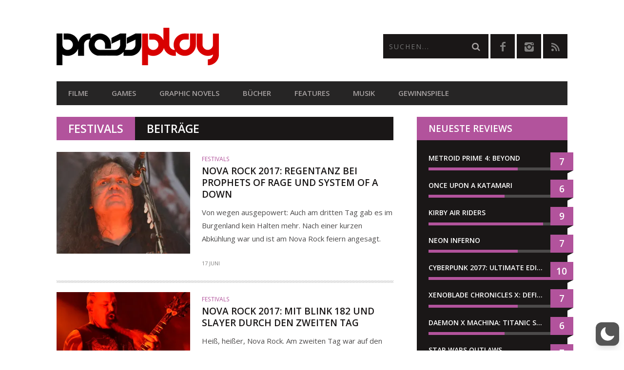

--- FILE ---
content_type: text/html; charset=UTF-8
request_url: https://pressplay.at/category/musik/festivals-musik/page/3/
body_size: 59789
content:
<!DOCTYPE html>
<!--[if lt IE 7]> <html class="lt-ie9 lt-ie8 lt-ie7" dir="ltr" lang="de" prefix="og: https://ogp.me/ns#"  data-wp-dark-mode-preset="0"> <![endif]-->
<!--[if IE 7]>    <html class="lt-ie9 lt-ie8" dir="ltr" lang="de" prefix="og: https://ogp.me/ns#"  data-wp-dark-mode-preset="0"> <![endif]-->
<!--[if IE 8]>    <html class="lt-ie9" dir="ltr" lang="de" prefix="og: https://ogp.me/ns#"  data-wp-dark-mode-preset="0"> <![endif]-->
<!--[if gt IE 8]><!--> <html dir="ltr" lang="de" prefix="og: https://ogp.me/ns#"  data-wp-dark-mode-preset="0"> <!--<![endif]-->
<head>
<meta http-equiv="content-type" content="text/html; charset=UTF-8">
<meta charset="UTF-8">
<meta name="viewport" content="width=device-width, initial-scale=1">
<title>Festivals | pressplay - Part 3</title>
<link rel="profile" href="http://gmpg.org/xfn/11">

<link rel="pingback" href="https://pressplay.at/xmlrpc.php">
<meta http-equiv="X-UA-Compatible" content="IE=edge,chrome=1">

<meta name="HandheldFriendly" content="True">
<meta name="apple-touch-fullscreen" content="yes" />
<meta name="MobileOptimized" content="320">
<link rel="pingback" href="https://pressplay.at/xmlrpc.php">

<link href="https://fonts.googleapis.com" rel="preconnect" crossorigin><link href="https://fonts.gstatic.com" rel="preconnect" crossorigin>
		<!-- All in One SEO 4.9.3 - aioseo.com -->
	<meta name="description" content="- Part 3" />
	<meta name="robots" content="noindex, nofollow, max-image-preview:large" />
	<meta name="keywords" content="nova rock,nova rock festival,nr17,system of a town,prophets of rage,pannonia fields,nova rock 2017,blink 182,slayer,linkin park,fatboy slim,steel panther,airbourne,festival,line up,rock in vienna,riv,beatsteaks,marteria,die toten hosen,donauinsel,riv2017,deichkind,wien,kings of leon,konzert,house of pain,macklemore &amp; ryan lewis,rock in vienna 2017,seaside festival 2017,neusiedler see,burgenland,new sound festival 2017,das line up,ottakringer brauerei,jajaja festival,wuk,waves vienna 2016: musikalische wellen schlugen auch ein drittes mal hoch,festivals,konzerte,waves vienna 2016: es geht weiter mit milk+,avec und klischée nachbericht zweiter tag pressplay magazin anna hausmann,waves vienna,haze\&#039;evot,hella comet,matt boroffs,a life a song a cigarette,mule &amp; man,norma jean martine,waves,bilder,fotos,robb,anne-marie,dj alex the flipper" />
	<link rel="canonical" href="https://pressplay.at/category/musik/festivals-musik/" />
	<link rel="prev" href="https://pressplay.at/category/musik/festivals-musik/page/2/" />
	<link rel="next" href="https://pressplay.at/category/musik/festivals-musik/page/4/" />
	<meta name="generator" content="All in One SEO (AIOSEO) 4.9.3" />
		<script type="application/ld+json" class="aioseo-schema">
			{"@context":"https:\/\/schema.org","@graph":[{"@type":"BreadcrumbList","@id":"https:\/\/pressplay.at\/category\/musik\/festivals-musik\/page\/3\/#breadcrumblist","itemListElement":[{"@type":"ListItem","@id":"https:\/\/pressplay.at#listItem","position":1,"name":"Home","item":"https:\/\/pressplay.at","nextItem":{"@type":"ListItem","@id":"https:\/\/pressplay.at\/category\/musik\/#listItem","name":"Musik"}},{"@type":"ListItem","@id":"https:\/\/pressplay.at\/category\/musik\/#listItem","position":2,"name":"Musik","item":"https:\/\/pressplay.at\/category\/musik\/","nextItem":{"@type":"ListItem","@id":"https:\/\/pressplay.at\/category\/musik\/festivals-musik\/#listItem","name":"Festivals"},"previousItem":{"@type":"ListItem","@id":"https:\/\/pressplay.at#listItem","name":"Home"}},{"@type":"ListItem","@id":"https:\/\/pressplay.at\/category\/musik\/festivals-musik\/#listItem","position":3,"name":"Festivals","item":"https:\/\/pressplay.at\/category\/musik\/festivals-musik\/","nextItem":{"@type":"ListItem","@id":"https:\/\/pressplay.at\/category\/musik\/festivals-musik\/page\/3#listItem","name":"Seite 3"},"previousItem":{"@type":"ListItem","@id":"https:\/\/pressplay.at\/category\/musik\/#listItem","name":"Musik"}},{"@type":"ListItem","@id":"https:\/\/pressplay.at\/category\/musik\/festivals-musik\/page\/3#listItem","position":4,"name":"Seite 3","previousItem":{"@type":"ListItem","@id":"https:\/\/pressplay.at\/category\/musik\/festivals-musik\/#listItem","name":"Festivals"}}]},{"@type":"CollectionPage","@id":"https:\/\/pressplay.at\/category\/musik\/festivals-musik\/page\/3\/#collectionpage","url":"https:\/\/pressplay.at\/category\/musik\/festivals-musik\/page\/3\/","name":"Festivals | pressplay - Part 3","description":"- Part 3","inLanguage":"de-DE","isPartOf":{"@id":"https:\/\/pressplay.at\/#website"},"breadcrumb":{"@id":"https:\/\/pressplay.at\/category\/musik\/festivals-musik\/page\/3\/#breadcrumblist"}},{"@type":"Organization","@id":"https:\/\/pressplay.at\/#organization","name":"pressplay magazin","description":"Das \u00f6sterreichische Magazin f\u00fcr Filmkritiken, Games-Reviews, Graphic Novels und Alben-Rezensionen. pressplay ist unabh\u00e4ngig und unnachgiebig.","url":"https:\/\/pressplay.at\/","email":"info@press-play.at","foundingDate":"2010-09-01","logo":{"@type":"ImageObject","url":"https:\/\/i0.wp.com\/pressplay.at\/wp-content\/uploads\/2015\/06\/pressplay-logo-e1433877620658.png?fit=80%2C80&ssl=1","@id":"https:\/\/pressplay.at\/category\/musik\/festivals-musik\/page\/3\/#organizationLogo","width":80,"height":80,"caption":"pressplay-Logo - Markenlogo f\u00fcr das pressplay Magazin"},"image":{"@id":"https:\/\/pressplay.at\/category\/musik\/festivals-musik\/page\/3\/#organizationLogo"},"sameAs":["https:\/\/www.instagram.com\/pressplay_magazin\/","https:\/\/www.youtube.com\/user\/pressplaymag","https:\/\/bsky.app\/profile\/pressplayat.bsky.social","https:\/\/www.threads.com\/@pressplay_magazin"]},{"@type":"WebSite","@id":"https:\/\/pressplay.at\/#website","url":"https:\/\/pressplay.at\/","name":"pressplay","alternateName":"pressplay magazin","description":"magazin f\u00fcr film-, musik- und gameskritiken","inLanguage":"de-DE","publisher":{"@id":"https:\/\/pressplay.at\/#organization"}}]}
		</script>
		<!-- All in One SEO -->

<script id="cookie-law-info-gcm-var-js">
var _ckyGcm = {"status":true,"default_settings":[{"analytics":"denied","advertisement":"denied","functional":"denied","necessary":"granted","ad_user_data":"denied","ad_personalization":"denied","regions":"All"}],"wait_for_update":2000,"url_passthrough":false,"ads_data_redaction":false}</script>
<script id="cookie-law-info-gcm-js" type="text/javascript" src="https://pressplay.at/wp-content/plugins/cookie-law-info/lite/frontend/js/gcm.min.js"></script> <script id="cookieyes" type="text/javascript" src="https://cdn-cookieyes.com/client_data/5d8927ec04a680eefbda959e/script.js"></script><!-- Jetpack Site Verification Tags -->
<meta name="google-site-verification" content="2UvyyEGT1FGoRCUx79riFqFuuPokvWwnRqbdIW9fEzo" />
<link rel='dns-prefetch' href='//stats.wp.com' />
<link rel='dns-prefetch' href='//fonts.googleapis.com' />
<link rel='dns-prefetch' href='//v0.wordpress.com' />
<link rel='preconnect' href='//i0.wp.com' />
<link rel='preconnect' href='//c0.wp.com' />
<link rel="alternate" type="application/rss+xml" title="pressplay &raquo; Feed" href="https://pressplay.at/feed/" />
<link rel="alternate" type="application/rss+xml" title="pressplay – Festivals Kategorie-Feed" href="https://pressplay.at/category/musik/festivals-musik/feed/" />
<style id='wp-img-auto-sizes-contain-inline-css' type='text/css'>
img:is([sizes=auto i],[sizes^="auto," i]){contain-intrinsic-size:3000px 1500px}
/*# sourceURL=wp-img-auto-sizes-contain-inline-css */
</style>
<link rel='stylesheet' id='wp-dark-mode-css' href='https://pressplay.at/wp-content/plugins/wp-dark-mode/assets/css/app.min.css?ver=5.3.0' type='text/css' media='all' />
<style id='wp-dark-mode-inline-css' type='text/css'>
html[data-wp-dark-mode-active], [data-wp-dark-mode-loading] {
				--wpdm-body-filter: brightness(100%) contrast(90%) grayscale(0%) sepia(10%);
				--wpdm-grayscale: 0%;
	--wpdm-img-brightness: 100%;
	--wpdm-img-grayscale: 0%;
	--wpdm-video-brightness: 100%;
	--wpdm-video-grayscale: 0%;

	--wpdm-large-font-sized: 1em;
}
.wp-dark-mode-active, [data-wp-dark-mode-active] {
						--wpdm-background-color: #232323;
						--wpdm-text-color: #f0f0f0; }
/*# sourceURL=wp-dark-mode-inline-css */
</style>
<link rel='stylesheet' id='customify-font-stylesheet-0-css' href='https://fonts.googleapis.com/css2?family=Open%20Sans:ital,wght@0,300;0,400;0,600;0,700;0,800;1,300;1,400;1,600;1,700;1,800&#038;display=swap' type='text/css' media='all' />
<link rel='stylesheet' id='google-webfonts-css' href='https://fonts.googleapis.com/css?family=Arvo%3A400%2C700%2C400italic%2C700italic%7CPT+Sans%3A400%2C700%2C400italic%2C700italic%7COpen+Sans%3A400%2C700&#038;ver=6.9' type='text/css' media='all' />
<link rel='stylesheet' id='wpgrade-main-style-css' href='https://pressplay.at/wp-content/themes/bucket/style.css?ver=1.7.0' type='text/css' media='all' />
<style id='wpgrade-main-style-inline-css' type='text/css'>

                                            

/*# sourceURL=wpgrade-main-style-inline-css */
</style>
<style id='wp-emoji-styles-inline-css' type='text/css'>

	img.wp-smiley, img.emoji {
		display: inline !important;
		border: none !important;
		box-shadow: none !important;
		height: 1em !important;
		width: 1em !important;
		margin: 0 0.07em !important;
		vertical-align: -0.1em !important;
		background: none !important;
		padding: 0 !important;
	}
/*# sourceURL=wp-emoji-styles-inline-css */
</style>
<link rel='stylesheet' id='wp-block-library-css' href='https://c0.wp.com/c/6.9/wp-includes/css/dist/block-library/style.min.css' type='text/css' media='all' />
<style id='global-styles-inline-css' type='text/css'>
:root{--wp--preset--aspect-ratio--square: 1;--wp--preset--aspect-ratio--4-3: 4/3;--wp--preset--aspect-ratio--3-4: 3/4;--wp--preset--aspect-ratio--3-2: 3/2;--wp--preset--aspect-ratio--2-3: 2/3;--wp--preset--aspect-ratio--16-9: 16/9;--wp--preset--aspect-ratio--9-16: 9/16;--wp--preset--color--black: #000000;--wp--preset--color--cyan-bluish-gray: #abb8c3;--wp--preset--color--white: #ffffff;--wp--preset--color--pale-pink: #f78da7;--wp--preset--color--vivid-red: #cf2e2e;--wp--preset--color--luminous-vivid-orange: #ff6900;--wp--preset--color--luminous-vivid-amber: #fcb900;--wp--preset--color--light-green-cyan: #7bdcb5;--wp--preset--color--vivid-green-cyan: #00d084;--wp--preset--color--pale-cyan-blue: #8ed1fc;--wp--preset--color--vivid-cyan-blue: #0693e3;--wp--preset--color--vivid-purple: #9b51e0;--wp--preset--gradient--vivid-cyan-blue-to-vivid-purple: linear-gradient(135deg,rgb(6,147,227) 0%,rgb(155,81,224) 100%);--wp--preset--gradient--light-green-cyan-to-vivid-green-cyan: linear-gradient(135deg,rgb(122,220,180) 0%,rgb(0,208,130) 100%);--wp--preset--gradient--luminous-vivid-amber-to-luminous-vivid-orange: linear-gradient(135deg,rgb(252,185,0) 0%,rgb(255,105,0) 100%);--wp--preset--gradient--luminous-vivid-orange-to-vivid-red: linear-gradient(135deg,rgb(255,105,0) 0%,rgb(207,46,46) 100%);--wp--preset--gradient--very-light-gray-to-cyan-bluish-gray: linear-gradient(135deg,rgb(238,238,238) 0%,rgb(169,184,195) 100%);--wp--preset--gradient--cool-to-warm-spectrum: linear-gradient(135deg,rgb(74,234,220) 0%,rgb(151,120,209) 20%,rgb(207,42,186) 40%,rgb(238,44,130) 60%,rgb(251,105,98) 80%,rgb(254,248,76) 100%);--wp--preset--gradient--blush-light-purple: linear-gradient(135deg,rgb(255,206,236) 0%,rgb(152,150,240) 100%);--wp--preset--gradient--blush-bordeaux: linear-gradient(135deg,rgb(254,205,165) 0%,rgb(254,45,45) 50%,rgb(107,0,62) 100%);--wp--preset--gradient--luminous-dusk: linear-gradient(135deg,rgb(255,203,112) 0%,rgb(199,81,192) 50%,rgb(65,88,208) 100%);--wp--preset--gradient--pale-ocean: linear-gradient(135deg,rgb(255,245,203) 0%,rgb(182,227,212) 50%,rgb(51,167,181) 100%);--wp--preset--gradient--electric-grass: linear-gradient(135deg,rgb(202,248,128) 0%,rgb(113,206,126) 100%);--wp--preset--gradient--midnight: linear-gradient(135deg,rgb(2,3,129) 0%,rgb(40,116,252) 100%);--wp--preset--font-size--small: 13px;--wp--preset--font-size--medium: 20px;--wp--preset--font-size--large: 36px;--wp--preset--font-size--x-large: 42px;--wp--preset--spacing--20: 0.44rem;--wp--preset--spacing--30: 0.67rem;--wp--preset--spacing--40: 1rem;--wp--preset--spacing--50: 1.5rem;--wp--preset--spacing--60: 2.25rem;--wp--preset--spacing--70: 3.38rem;--wp--preset--spacing--80: 5.06rem;--wp--preset--shadow--natural: 6px 6px 9px rgba(0, 0, 0, 0.2);--wp--preset--shadow--deep: 12px 12px 50px rgba(0, 0, 0, 0.4);--wp--preset--shadow--sharp: 6px 6px 0px rgba(0, 0, 0, 0.2);--wp--preset--shadow--outlined: 6px 6px 0px -3px rgb(255, 255, 255), 6px 6px rgb(0, 0, 0);--wp--preset--shadow--crisp: 6px 6px 0px rgb(0, 0, 0);}:where(.is-layout-flex){gap: 0.5em;}:where(.is-layout-grid){gap: 0.5em;}body .is-layout-flex{display: flex;}.is-layout-flex{flex-wrap: wrap;align-items: center;}.is-layout-flex > :is(*, div){margin: 0;}body .is-layout-grid{display: grid;}.is-layout-grid > :is(*, div){margin: 0;}:where(.wp-block-columns.is-layout-flex){gap: 2em;}:where(.wp-block-columns.is-layout-grid){gap: 2em;}:where(.wp-block-post-template.is-layout-flex){gap: 1.25em;}:where(.wp-block-post-template.is-layout-grid){gap: 1.25em;}.has-black-color{color: var(--wp--preset--color--black) !important;}.has-cyan-bluish-gray-color{color: var(--wp--preset--color--cyan-bluish-gray) !important;}.has-white-color{color: var(--wp--preset--color--white) !important;}.has-pale-pink-color{color: var(--wp--preset--color--pale-pink) !important;}.has-vivid-red-color{color: var(--wp--preset--color--vivid-red) !important;}.has-luminous-vivid-orange-color{color: var(--wp--preset--color--luminous-vivid-orange) !important;}.has-luminous-vivid-amber-color{color: var(--wp--preset--color--luminous-vivid-amber) !important;}.has-light-green-cyan-color{color: var(--wp--preset--color--light-green-cyan) !important;}.has-vivid-green-cyan-color{color: var(--wp--preset--color--vivid-green-cyan) !important;}.has-pale-cyan-blue-color{color: var(--wp--preset--color--pale-cyan-blue) !important;}.has-vivid-cyan-blue-color{color: var(--wp--preset--color--vivid-cyan-blue) !important;}.has-vivid-purple-color{color: var(--wp--preset--color--vivid-purple) !important;}.has-black-background-color{background-color: var(--wp--preset--color--black) !important;}.has-cyan-bluish-gray-background-color{background-color: var(--wp--preset--color--cyan-bluish-gray) !important;}.has-white-background-color{background-color: var(--wp--preset--color--white) !important;}.has-pale-pink-background-color{background-color: var(--wp--preset--color--pale-pink) !important;}.has-vivid-red-background-color{background-color: var(--wp--preset--color--vivid-red) !important;}.has-luminous-vivid-orange-background-color{background-color: var(--wp--preset--color--luminous-vivid-orange) !important;}.has-luminous-vivid-amber-background-color{background-color: var(--wp--preset--color--luminous-vivid-amber) !important;}.has-light-green-cyan-background-color{background-color: var(--wp--preset--color--light-green-cyan) !important;}.has-vivid-green-cyan-background-color{background-color: var(--wp--preset--color--vivid-green-cyan) !important;}.has-pale-cyan-blue-background-color{background-color: var(--wp--preset--color--pale-cyan-blue) !important;}.has-vivid-cyan-blue-background-color{background-color: var(--wp--preset--color--vivid-cyan-blue) !important;}.has-vivid-purple-background-color{background-color: var(--wp--preset--color--vivid-purple) !important;}.has-black-border-color{border-color: var(--wp--preset--color--black) !important;}.has-cyan-bluish-gray-border-color{border-color: var(--wp--preset--color--cyan-bluish-gray) !important;}.has-white-border-color{border-color: var(--wp--preset--color--white) !important;}.has-pale-pink-border-color{border-color: var(--wp--preset--color--pale-pink) !important;}.has-vivid-red-border-color{border-color: var(--wp--preset--color--vivid-red) !important;}.has-luminous-vivid-orange-border-color{border-color: var(--wp--preset--color--luminous-vivid-orange) !important;}.has-luminous-vivid-amber-border-color{border-color: var(--wp--preset--color--luminous-vivid-amber) !important;}.has-light-green-cyan-border-color{border-color: var(--wp--preset--color--light-green-cyan) !important;}.has-vivid-green-cyan-border-color{border-color: var(--wp--preset--color--vivid-green-cyan) !important;}.has-pale-cyan-blue-border-color{border-color: var(--wp--preset--color--pale-cyan-blue) !important;}.has-vivid-cyan-blue-border-color{border-color: var(--wp--preset--color--vivid-cyan-blue) !important;}.has-vivid-purple-border-color{border-color: var(--wp--preset--color--vivid-purple) !important;}.has-vivid-cyan-blue-to-vivid-purple-gradient-background{background: var(--wp--preset--gradient--vivid-cyan-blue-to-vivid-purple) !important;}.has-light-green-cyan-to-vivid-green-cyan-gradient-background{background: var(--wp--preset--gradient--light-green-cyan-to-vivid-green-cyan) !important;}.has-luminous-vivid-amber-to-luminous-vivid-orange-gradient-background{background: var(--wp--preset--gradient--luminous-vivid-amber-to-luminous-vivid-orange) !important;}.has-luminous-vivid-orange-to-vivid-red-gradient-background{background: var(--wp--preset--gradient--luminous-vivid-orange-to-vivid-red) !important;}.has-very-light-gray-to-cyan-bluish-gray-gradient-background{background: var(--wp--preset--gradient--very-light-gray-to-cyan-bluish-gray) !important;}.has-cool-to-warm-spectrum-gradient-background{background: var(--wp--preset--gradient--cool-to-warm-spectrum) !important;}.has-blush-light-purple-gradient-background{background: var(--wp--preset--gradient--blush-light-purple) !important;}.has-blush-bordeaux-gradient-background{background: var(--wp--preset--gradient--blush-bordeaux) !important;}.has-luminous-dusk-gradient-background{background: var(--wp--preset--gradient--luminous-dusk) !important;}.has-pale-ocean-gradient-background{background: var(--wp--preset--gradient--pale-ocean) !important;}.has-electric-grass-gradient-background{background: var(--wp--preset--gradient--electric-grass) !important;}.has-midnight-gradient-background{background: var(--wp--preset--gradient--midnight) !important;}.has-small-font-size{font-size: var(--wp--preset--font-size--small) !important;}.has-medium-font-size{font-size: var(--wp--preset--font-size--medium) !important;}.has-large-font-size{font-size: var(--wp--preset--font-size--large) !important;}.has-x-large-font-size{font-size: var(--wp--preset--font-size--x-large) !important;}
/*# sourceURL=global-styles-inline-css */
</style>

<style id='classic-theme-styles-inline-css' type='text/css'>
/*! This file is auto-generated */
.wp-block-button__link{color:#fff;background-color:#32373c;border-radius:9999px;box-shadow:none;text-decoration:none;padding:calc(.667em + 2px) calc(1.333em + 2px);font-size:1.125em}.wp-block-file__button{background:#32373c;color:#fff;text-decoration:none}
/*# sourceURL=/wp-includes/css/classic-themes.min.css */
</style>
<link rel='stylesheet' id='contact-form-7-css' href='https://pressplay.at/wp-content/plugins/contact-form-7/includes/css/styles.css?ver=6.1.4' type='text/css' media='all' />
<link rel='stylesheet' id='jetpack-subscriptions-css' href='https://c0.wp.com/p/jetpack/15.4/_inc/build/subscriptions/subscriptions.min.css' type='text/css' media='all' />
<script type="text/javascript" src="https://pressplay.at/wp-content/plugins/wp-dark-mode/assets/js/dark-mode.js?ver=5.3.0" id="wp-dark-mode-automatic-js"></script>
<script type="text/javascript" id="wp-dark-mode-js-extra">
/* <![CDATA[ */
var wp_dark_mode_json = {"security_key":"cc61878568","is_pro":"","version":"5.3.0","is_excluded":"","excluded_elements":" #wpadminbar, .wp-dark-mode-switch, .elementor-button-content-wrapper","options":{"frontend_enabled":true,"frontend_mode":"device","frontend_time_starts":"06:00 PM","frontend_time_ends":"06:00 AM","frontend_custom_css":"","frontend_remember_choice":true,"admin_enabled":false,"admin_enabled_block_editor":true,"admin_enabled_classic_editor":false,"floating_switch_enabled":true,"floating_switch_display":{"desktop":true,"mobile":true,"tablet":true},"floating_switch_has_delay":false,"floating_switch_delay":5,"floating_switch_hide_on_idle":false,"floating_switch_idle_timeout":5,"floating_switch_enabled_login_pages":false,"floating_switch_style":1,"floating_switch_size":"0.8","floating_switch_size_custom":100,"floating_switch_position":"right","floating_switch_position_side":"right","floating_switch_position_side_value":10,"floating_switch_position_bottom_value":10,"floating_switch_enabled_attention_effect":false,"floating_switch_attention_effect":"wobble","floating_switch_enabled_cta":false,"floating_switch_cta_text":"Enable Dark Mode","floating_switch_cta_color":"#ffffff","floating_switch_cta_background":"#000000","floating_switch_enabled_custom_icons":false,"floating_switch_icon_light":"","floating_switch_icon_dark":"","floating_switch_enabled_custom_texts":false,"floating_switch_text_light":"Light","floating_switch_text_dark":"Dark","menu_switch_enabled":false,"content_switch_enabled_top_of_posts":false,"content_switch_enabled_top_of_pages":false,"content_switch_style":1,"custom_triggers_enabled":false,"custom_triggers_triggers":[],"color_mode":"automatic","color_presets":[{"name":"Sweet Dark","bg":"#11131F","text":"#F8FAFC","link":"#04E2FF","link_hover":"#98F3FF","input_bg":"#45425F","input_text":"#FFFFFF","input_placeholder":"#6B7399","button_text":"#F8FAFC","button_hover_text":"#F3F5F7","button_bg":"#2E89FF","button_hover_bg":"#77B2FF","button_border":"#2E89FF","enable_scrollbar":true,"scrollbar_track":"#1D2033","scrollbar_thumb":"#2E334D"},{"name":"Gold","bg":"#000","text":"#dfdedb","link":"#e58c17","link_hover":"#e58c17","input_bg":"#000","input_text":"#dfdedb","input_placeholder":"#dfdedb","button_text":"#dfdedb","button_hover_text":"#dfdedb","button_bg":"#141414","button_hover_bg":"#141414","button_border":"#1e1e1e","enable_scrollbar":false,"scrollbar_track":"#141414","scrollbar_thumb":"#dfdedb"},{"name":"Sapphire","bg":"#1B2836","text":"#fff","link":"#459BE6","link_hover":"#459BE6","input_bg":"#1B2836","input_text":"#fff","input_placeholder":"#fff","button_text":"#fff","button_hover_text":"#fff","button_bg":"#2f3c4a","button_hover_bg":"#2f3c4a","button_border":"#394654","enable_scrollbar":false,"scrollbar_track":"#1B2836","scrollbar_thumb":"#fff"},{"name":"Tailwind","bg":"#111827","text":"#F8FAFC","link":"#06B6D4","link_hover":"#7EE5F6","input_bg":"#1E2133","input_text":"#FFFFFF","input_placeholder":"#A8AFBA","button_text":"#F8FAFC","button_hover_text":"#F3F5F7","button_bg":"#6366F1","button_hover_bg":"#8688FF","button_border":"#6E71FF","enable_scrollbar":false,"scrollbar_track":"#111827","scrollbar_thumb":"#374151"},{"name":"Midnight Bloom","bg":"#141438","text":"#F8FAFC","link":"#908DFF","link_hover":"#C1C0FF","input_bg":"#43415A","input_text":"#FFFFFF","input_placeholder":"#A9A7B7","button_text":"#141438","button_hover_text":"#33336F","button_bg":"#908DFF","button_hover_bg":"#B0AEFF","button_border":"#908DFF","enable_scrollbar":false,"scrollbar_track":"#212244","scrollbar_thumb":"#16173A"},{"name":"Fuchsia","bg":"#1E0024","text":"#fff","link":"#E251FF","link_hover":"#E251FF","input_bg":"#1E0024","input_text":"#fff","input_placeholder":"#fff","button_text":"#fff","button_hover_text":"#fff","button_bg":"#321438","button_hover_bg":"#321438","button_border":"#321438","enable_scrollbar":false,"scrollbar_track":"#1E0024","scrollbar_thumb":"#fff"},{"name":"Rose","bg":"#270000","text":"#fff","link":"#FF7878","link_hover":"#FF7878","input_bg":"#270000","input_text":"#fff","input_placeholder":"#fff","button_text":"#fff","button_hover_text":"#fff","button_bg":"#3b1414","button_hover_bg":"#3b1414","button_border":"#451e1e","enable_scrollbar":false,"scrollbar_track":"#270000","scrollbar_thumb":"#fff"},{"name":"Violet","bg":"#160037","text":"#EBEBEB","link":"#B381FF","link_hover":"#B381FF","input_bg":"#160037","input_text":"#EBEBEB","input_placeholder":"#EBEBEB","button_text":"#EBEBEB","button_hover_text":"#EBEBEB","button_bg":"#2a144b","button_hover_bg":"#2a144b","button_border":"#341e55","enable_scrollbar":false,"scrollbar_track":"#160037","scrollbar_thumb":"#EBEBEB"},{"name":"Pink","bg":"#121212","text":"#E6E6E6","link":"#FF9191","link_hover":"#FF9191","input_bg":"#121212","input_text":"#E6E6E6","input_placeholder":"#E6E6E6","button_text":"#E6E6E6","button_hover_text":"#E6E6E6","button_bg":"#262626","button_hover_bg":"#262626","button_border":"#303030","enable_scrollbar":false,"scrollbar_track":"#121212","scrollbar_thumb":"#E6E6E6"},{"name":"Kelly","bg":"#000A3B","text":"#FFFFFF","link":"#3AFF82","link_hover":"#3AFF82","input_bg":"#000A3B","input_text":"#FFFFFF","input_placeholder":"#FFFFFF","button_text":"#FFFFFF","button_hover_text":"#FFFFFF","button_bg":"#141e4f","button_hover_bg":"#141e4f","button_border":"#1e2859","enable_scrollbar":false,"scrollbar_track":"#000A3B","scrollbar_thumb":"#FFFFFF"},{"name":"Magenta","bg":"#171717","text":"#BFB7C0","link":"#F776F0","link_hover":"#F776F0","input_bg":"#171717","input_text":"#BFB7C0","input_placeholder":"#BFB7C0","button_text":"#BFB7C0","button_hover_text":"#BFB7C0","button_bg":"#2b2b2b","button_hover_bg":"#2b2b2b","button_border":"#353535","enable_scrollbar":false,"scrollbar_track":"#171717","scrollbar_thumb":"#BFB7C0"},{"name":"Green","bg":"#003711","text":"#FFFFFF","link":"#84FF6D","link_hover":"#84FF6D","input_bg":"#003711","input_text":"#FFFFFF","input_placeholder":"#FFFFFF","button_text":"#FFFFFF","button_hover_text":"#FFFFFF","button_bg":"#144b25","button_hover_bg":"#144b25","button_border":"#1e552f","enable_scrollbar":false,"scrollbar_track":"#003711","scrollbar_thumb":"#FFFFFF"},{"name":"Orange","bg":"#23243A","text":"#D6CB99","link":"#FF9323","link_hover":"#FF9323","input_bg":"#23243A","input_text":"#D6CB99","input_placeholder":"#D6CB99","button_text":"#D6CB99","button_hover_text":"#D6CB99","button_bg":"#37384e","button_hover_bg":"#37384e","button_border":"#414258","enable_scrollbar":false,"scrollbar_track":"#23243A","scrollbar_thumb":"#D6CB99"},{"name":"Yellow","bg":"#151819","text":"#D5D6D7","link":"#DAA40B","link_hover":"#DAA40B","input_bg":"#151819","input_text":"#D5D6D7","input_placeholder":"#D5D6D7","button_text":"#D5D6D7","button_hover_text":"#D5D6D7","button_bg":"#292c2d","button_hover_bg":"#292c2d","button_border":"#333637","enable_scrollbar":false,"scrollbar_track":"#151819","scrollbar_thumb":"#D5D6D7"},{"name":"Facebook","bg":"#18191A","text":"#DCDEE3","link":"#2D88FF","link_hover":"#2D88FF","input_bg":"#18191A","input_text":"#DCDEE3","input_placeholder":"#DCDEE3","button_text":"#DCDEE3","button_hover_text":"#DCDEE3","button_bg":"#2c2d2e","button_hover_bg":"#2c2d2e","button_border":"#363738","enable_scrollbar":false,"scrollbar_track":"#18191A","scrollbar_thumb":"#DCDEE3"},{"name":"Twitter","bg":"#141d26","text":"#fff","link":"#1C9CEA","link_hover":"#1C9CEA","input_bg":"#141d26","input_text":"#fff","input_placeholder":"#fff","button_text":"#fff","button_hover_text":"#fff","button_bg":"#28313a","button_hover_bg":"#28313a","button_border":"#323b44","enable_scrollbar":false,"scrollbar_track":"#141d26","scrollbar_thumb":"#fff"}],"color_preset_id":0,"color_filter_brightness":100,"color_filter_contrast":90,"color_filter_grayscale":0,"color_filter_sepia":10,"image_replaces":[],"image_enabled_low_brightness":false,"image_brightness":80,"image_low_brightness_excludes":[],"image_enabled_low_grayscale":false,"image_grayscale":0,"image_low_grayscale_excludes":[],"video_replaces":[],"video_enabled_low_brightness":false,"video_brightness":80,"video_low_brightness_excludes":[],"video_enabled_low_grayscale":false,"video_grayscale":0,"video_low_grayscale_excludes":[],"animation_enabled":false,"animation_name":"fade-in","performance_track_dynamic_content":false,"performance_load_scripts_in_footer":false,"performance_execute_as":"sync","performance_exclude_cache":false,"excludes_elements":"","excludes_elements_includes":"","excludes_posts":[],"excludes_posts_all":false,"excludes_posts_except":[],"excludes_taxonomies":[],"excludes_taxonomies_all":false,"excludes_taxonomies_except":[],"excludes_wc_products":[],"excludes_wc_products_all":false,"excludes_wc_products_except":[],"excludes_wc_categories":[],"excludes_wc_categories_all":false,"excludes_wc_categories_except":[],"accessibility_enabled_keyboard_shortcut":true,"accessibility_enabled_url_param":false,"typography_enabled":false,"typography_font_size":"1.2","typography_font_size_custom":100,"analytics_enabled":true,"analytics_enabled_dashboard_widget":true,"analytics_enabled_email_reporting":false,"analytics_email_reporting_frequency":"daily","analytics_email_reporting_address":"","analytics_email_reporting_subject":"WP Dark Mode Analytics Report"},"analytics_enabled":"1","url":{"ajax":"https://pressplay.at/wp-admin/admin-ajax.php","home":"https://pressplay.at","admin":"https://pressplay.at/wp-admin/","assets":"https://pressplay.at/wp-content/plugins/wp-dark-mode/assets/"},"debug":"","additional":{"is_elementor_editor":false}};
var wp_dark_mode_icons = {"HalfMoonFilled":"\u003Csvg viewBox=\"0 0 30 30\" fill=\"none\" xmlns=\"http://www.w3.org/2000/svg\" class=\"wp-dark-mode-ignore\"\u003E\u003Cpath fill-rule=\"evenodd\" clip-rule=\"evenodd\" d=\"M10.8956 0.505198C11.2091 0.818744 11.3023 1.29057 11.1316 1.69979C10.4835 3.25296 10.125 4.95832 10.125 6.75018C10.125 13.9989 16.0013 19.8752 23.25 19.8752C25.0419 19.8752 26.7472 19.5167 28.3004 18.8686C28.7096 18.6979 29.1814 18.7911 29.495 19.1046C29.8085 19.4182 29.9017 19.89 29.731 20.2992C27.4235 25.8291 21.9642 29.7189 15.5938 29.7189C7.13689 29.7189 0.28125 22.8633 0.28125 14.4064C0.28125 8.036 4.17113 2.57666 9.70097 0.269199C10.1102 0.098441 10.582 0.191653 10.8956 0.505198Z\" fill=\"currentColor\"/\u003E\u003C/svg\u003E","HalfMoonOutlined":"\u003Csvg viewBox=\"0 0 25 25\" fill=\"none\" xmlns=\"http://www.w3.org/2000/svg\" class=\"wp-dark-mode-ignore\"\u003E \u003Cpath d=\"M23.3773 16.5026C22.0299 17.0648 20.5512 17.3753 19 17.3753C12.7178 17.3753 7.625 12.2826 7.625 6.00031C7.625 4.44912 7.9355 2.97044 8.49773 1.62305C4.38827 3.33782 1.5 7.39427 1.5 12.1253C1.5 18.4076 6.59276 23.5003 12.875 23.5003C17.606 23.5003 21.6625 20.612 23.3773 16.5026Z\" stroke=\"currentColor\" stroke-width=\"1.5\" stroke-linecap=\"round\" stroke-linejoin=\"round\"/\u003E\u003C/svg\u003E","CurvedMoonFilled":"\u003Csvg  viewBox=\"0 0 23 23\" fill=\"none\" xmlns=\"http://www.w3.org/2000/svg\" class=\"wp-dark-mode-ignore\"\u003E\u003Cpath d=\"M6.11767 1.57622C8.52509 0.186296 11.2535 -0.171447 13.8127 0.36126C13.6914 0.423195 13.5692 0.488292 13.4495 0.557448C9.41421 2.88721 8.09657 8.15546 10.503 12.3234C12.9105 16.4934 18.1326 17.9833 22.1658 15.6547C22.2856 15.5855 22.4031 15.5123 22.5174 15.4382C21.6991 17.9209 20.0251 20.1049 17.6177 21.4948C12.2943 24.5683 5.40509 22.5988 2.23017 17.0997C-0.947881 11.5997 0.79427 4.64968 6.11767 1.57622ZM4.77836 10.2579C4.70178 10.3021 4.6784 10.4022 4.72292 10.4793C4.76861 10.5585 4.86776 10.5851 4.94238 10.542C5.01896 10.4978 5.04235 10.3977 4.99783 10.3206C4.95331 10.2435 4.85495 10.2137 4.77836 10.2579ZM14.0742 19.6608C14.1508 19.6166 14.1741 19.5165 14.1296 19.4394C14.0839 19.3603 13.9848 19.3336 13.9102 19.3767C13.8336 19.4209 13.8102 19.521 13.8547 19.5981C13.8984 19.6784 13.9976 19.705 14.0742 19.6608ZM6.11345 5.87243C6.19003 5.82822 6.21341 5.72814 6.16889 5.65103C6.1232 5.57189 6.02405 5.54526 5.94943 5.58835C5.87285 5.63256 5.84947 5.73264 5.89399 5.80975C5.93654 5.88799 6.03687 5.91665 6.11345 5.87243ZM9.42944 18.3138C9.50603 18.2696 9.52941 18.1695 9.48489 18.0924C9.4392 18.0133 9.34004 17.9867 9.26543 18.0297C9.18885 18.074 9.16546 18.174 9.20998 18.2511C9.25254 18.3294 9.35286 18.358 9.42944 18.3138ZM6.25969 15.1954L7.35096 16.3781L6.87234 14.8416L8.00718 13.7644L6.50878 14.2074L5.41751 13.0247L5.89613 14.5611L4.76326 15.6372L6.25969 15.1954Z\" fill=\"white\"/\u003E\u003C/svg\u003E","CurvedMoonOutlined":"\u003Csvg viewBox=\"0 0 16 16\" fill=\"none\" xmlns=\"http://www.w3.org/2000/svg\" class=\"wp-dark-mode-ignore\"\u003E \u003Cpath d=\"M5.99222 9.70618C8.30834 12.0223 12.0339 12.0633 14.4679 9.87934C14.1411 11.0024 13.5331 12.0648 12.643 12.9549C9.85623 15.7417 5.38524 15.7699 2.65685 13.0415C-0.0715325 10.3132 -0.0432656 5.84217 2.74352 3.05539C3.63362 2.16529 4.69605 1.55721 5.81912 1.23044C3.63513 3.66445 3.67608 7.39004 5.99222 9.70618Z\" stroke=\"currentColor\"/\u003E \u003C/svg\u003E","SunFilled":"\u003Csvg viewBox=\"0 0 22 22\" fill=\"none\" xmlns=\"http://www.w3.org/2000/svg\" class=\"wp-dark-mode-ignore\"\u003E\u003Cpath fill-rule=\"evenodd\" clip-rule=\"evenodd\" d=\"M10.9999 3.73644C11.1951 3.73644 11.3548 3.57676 11.3548 3.3816V0.354838C11.3548 0.159677 11.1951 0 10.9999 0C10.8048 0 10.6451 0.159677 10.6451 0.354838V3.38515C10.6451 3.58031 10.8048 3.73644 10.9999 3.73644ZM10.9998 4.61291C7.47269 4.61291 4.6127 7.4729 4.6127 11C4.6127 14.5271 7.47269 17.3871 10.9998 17.3871C14.5269 17.3871 17.3868 14.5271 17.3868 11C17.3868 7.4729 14.5269 4.61291 10.9998 4.61291ZM10.9998 6.3871C8.45559 6.3871 6.38688 8.4558 6.38688 11C6.38688 11.1951 6.22721 11.3548 6.03205 11.3548C5.83688 11.3548 5.67721 11.1951 5.67721 11C5.67721 8.06548 8.06526 5.67742 10.9998 5.67742C11.1949 5.67742 11.3546 5.8371 11.3546 6.03226C11.3546 6.22742 11.1949 6.3871 10.9998 6.3871ZM10.6451 18.6184C10.6451 18.4232 10.8048 18.2635 10.9999 18.2635C11.1951 18.2635 11.3548 18.4197 11.3548 18.6148V21.6451C11.3548 21.8403 11.1951 22 10.9999 22C10.8048 22 10.6451 21.8403 10.6451 21.6451V18.6184ZM6.88367 4.58091C6.95109 4.69446 7.06819 4.75833 7.19238 4.75833C7.2527 4.75833 7.31302 4.74414 7.3698 4.7122C7.54012 4.61285 7.59689 4.3964 7.50109 4.22608L5.98593 1.60383C5.88658 1.43351 5.67013 1.37673 5.4998 1.47254C5.32948 1.57189 5.27271 1.78834 5.36851 1.95867L6.88367 4.58091ZM14.6298 17.2877C14.8001 17.1919 15.0166 17.2487 15.1159 17.419L16.6311 20.0413C16.7269 20.2116 16.6701 20.428 16.4998 20.5274C16.443 20.5593 16.3827 20.5735 16.3224 20.5735C16.1982 20.5735 16.0811 20.5096 16.0137 20.3961L14.4985 17.7738C14.4027 17.6035 14.4595 17.3871 14.6298 17.2877ZM1.60383 5.98611L4.22608 7.50127C4.28285 7.5332 4.34317 7.5474 4.4035 7.5474C4.52769 7.5474 4.64478 7.48353 4.7122 7.36998C4.81156 7.19966 4.75124 6.98321 4.58091 6.88385L1.95867 5.36869C1.78834 5.26934 1.57189 5.32966 1.47254 5.49998C1.37673 5.67031 1.43351 5.88676 1.60383 5.98611ZM17.774 14.4986L20.3963 16.0137C20.5666 16.1131 20.6234 16.3295 20.5276 16.4999C20.4601 16.6134 20.3431 16.6773 20.2189 16.6773C20.1585 16.6773 20.0982 16.6631 20.0414 16.6312L17.4192 15.116C17.2489 15.0166 17.1885 14.8002 17.2879 14.6299C17.3873 14.4596 17.6037 14.3992 17.774 14.4986ZM3.73644 10.9999C3.73644 10.8048 3.57676 10.6451 3.3816 10.6451H0.354837C0.159677 10.6451 0 10.8048 0 10.9999C0 11.1951 0.159677 11.3548 0.354837 11.3548H3.38515C3.58031 11.3548 3.73644 11.1951 3.73644 10.9999ZM18.6148 10.6451H21.6451C21.8403 10.6451 22 10.8048 22 10.9999C22 11.1951 21.8403 11.3548 21.6451 11.3548H18.6148C18.4197 11.3548 18.26 11.1951 18.26 10.9999C18.26 10.8048 18.4197 10.6451 18.6148 10.6451ZM4.7122 14.6299C4.61285 14.4596 4.3964 14.4028 4.22608 14.4986L1.60383 16.0138C1.43351 16.1131 1.37673 16.3296 1.47254 16.4999C1.53996 16.6135 1.65705 16.6773 1.78125 16.6773C1.84157 16.6773 1.90189 16.6631 1.95867 16.6312L4.58091 15.116C4.75124 15.0167 4.80801 14.8002 4.7122 14.6299ZM17.5963 7.54732C17.4721 7.54732 17.355 7.48345 17.2876 7.36991C17.1918 7.19958 17.2486 6.98313 17.4189 6.88378L20.0412 5.36862C20.2115 5.27282 20.4279 5.32959 20.5273 5.49991C20.6231 5.67023 20.5663 5.88669 20.396 5.98604L17.7737 7.5012C17.717 7.53313 17.6566 7.54732 17.5963 7.54732ZM7.37009 17.2877C7.19976 17.1883 6.98331 17.2487 6.88396 17.419L5.3688 20.0412C5.26945 20.2115 5.32977 20.428 5.50009 20.5274C5.55687 20.5593 5.61719 20.5735 5.67751 20.5735C5.8017 20.5735 5.9188 20.5096 5.98622 20.3961L7.50138 17.7738C7.59718 17.6035 7.54041 17.387 7.37009 17.2877ZM14.8072 4.7583C14.7469 4.7583 14.6866 4.7441 14.6298 4.71217C14.4595 4.61281 14.4027 4.39636 14.4985 4.22604L16.0137 1.60379C16.113 1.43347 16.3295 1.37315 16.4998 1.4725C16.6701 1.57186 16.7304 1.78831 16.6311 1.95863L15.1159 4.58088C15.0485 4.69443 14.9314 4.7583 14.8072 4.7583ZM8.68659 3.73643C8.72917 3.89611 8.87111 3.99901 9.02724 3.99901C9.05917 3.99901 9.08756 3.99546 9.11949 3.98837C9.30756 3.93869 9.4211 3.74353 9.37143 3.55546L8.86401 1.65708C8.81433 1.46902 8.61917 1.35547 8.43111 1.40515C8.24304 1.45483 8.1295 1.64999 8.17917 1.83805L8.68659 3.73643ZM12.8805 18.0152C13.0686 17.9655 13.2637 18.079 13.3134 18.2671L13.8208 20.1655C13.8705 20.3535 13.757 20.5487 13.5689 20.5984C13.537 20.6055 13.5086 20.609 13.4766 20.609C13.3205 20.609 13.1786 20.5061 13.136 20.3464L12.6286 18.4481C12.5789 18.26 12.6925 18.0648 12.8805 18.0152ZM5.36172 5.86548C5.43269 5.93645 5.5214 5.96838 5.61365 5.96838C5.70591 5.96838 5.79462 5.9329 5.86559 5.86548C6.00397 5.72709 6.00397 5.50355 5.86559 5.36516L4.47817 3.97775C4.33979 3.83936 4.11624 3.83936 3.97785 3.97775C3.83947 4.11613 3.83947 4.33968 3.97785 4.47807L5.36172 5.86548ZM16.138 16.1346C16.2764 15.9962 16.4999 15.9962 16.6383 16.1346L18.0293 17.522C18.1677 17.6604 18.1677 17.8839 18.0293 18.0223C17.9583 18.0897 17.8696 18.1252 17.7774 18.1252C17.6851 18.1252 17.5964 18.0933 17.5254 18.0223L16.138 16.6349C15.9996 16.4965 15.9996 16.273 16.138 16.1346ZM1.65365 8.86392L3.55203 9.37134C3.58396 9.37843 3.61235 9.38198 3.64429 9.38198C3.80041 9.38198 3.94235 9.27908 3.98493 9.1194C4.03461 8.93134 3.92461 8.73618 3.73299 8.6865L1.83461 8.17908C1.64655 8.1294 1.45139 8.2394 1.40171 8.43102C1.35203 8.61908 1.46558 8.81069 1.65365 8.86392ZM18.4517 12.6287L20.3466 13.1361C20.5346 13.1894 20.6482 13.381 20.5985 13.569C20.5595 13.7287 20.414 13.8316 20.2578 13.8316C20.2259 13.8316 20.1975 13.8281 20.1656 13.821L18.2708 13.3135C18.0791 13.2639 17.9691 13.0687 18.0188 12.8806C18.0685 12.689 18.2637 12.579 18.4517 12.6287ZM1.74579 13.835C1.77773 13.835 1.80612 13.8315 1.83805 13.8244L3.73643 13.317C3.9245 13.2673 4.03804 13.0721 3.98837 12.8841C3.93869 12.696 3.74353 12.5825 3.55546 12.6321L1.65708 13.1395C1.46902 13.1892 1.35547 13.3844 1.40515 13.5725C1.44418 13.7286 1.58967 13.835 1.74579 13.835ZM18.2671 8.68643L20.1619 8.17901C20.35 8.12579 20.5451 8.23934 20.5948 8.43095C20.6445 8.61901 20.5309 8.81417 20.3429 8.86385L18.4481 9.37127C18.4161 9.37837 18.3877 9.38191 18.3558 9.38191C18.1997 9.38191 18.0577 9.27901 18.0151 9.11933C17.9655 8.93127 18.079 8.73611 18.2671 8.68643ZM5.86559 16.1346C5.7272 15.9962 5.50365 15.9962 5.36527 16.1346L3.97785 17.522C3.83947 17.6604 3.83947 17.8839 3.97785 18.0223C4.04882 18.0933 4.13753 18.1252 4.22979 18.1252C4.32204 18.1252 4.41075 18.0897 4.48172 18.0223L5.86914 16.6349C6.00397 16.4965 6.00397 16.273 5.86559 16.1346ZM16.3865 5.96838C16.2942 5.96838 16.2055 5.93645 16.1346 5.86548C15.9962 5.72709 15.9962 5.50355 16.1381 5.36516L17.5255 3.97775C17.6639 3.83936 17.8875 3.83936 18.0258 3.97775C18.1642 4.11613 18.1642 4.33968 18.0258 4.47807L16.6384 5.86548C16.5675 5.9329 16.4788 5.96838 16.3865 5.96838ZM9.11929 18.0151C8.93123 17.9654 8.73607 18.0754 8.68639 18.267L8.17897 20.1654C8.1293 20.3534 8.2393 20.5486 8.43091 20.5983C8.46284 20.6054 8.49123 20.6089 8.52317 20.6089C8.67929 20.6089 8.82478 20.506 8.86381 20.3463L9.37123 18.448C9.42091 18.2599 9.31091 18.0647 9.11929 18.0151ZM12.973 3.99548C12.9411 3.99548 12.9127 3.99193 12.8808 3.98484C12.6891 3.93516 12.5791 3.74 12.6288 3.55194L13.1362 1.65355C13.1859 1.46194 13.3811 1.35194 13.5691 1.40162C13.7607 1.4513 13.8707 1.64646 13.8211 1.83452L13.3137 3.7329C13.2711 3.89258 13.1291 3.99548 12.973 3.99548Z\" fill=\"currentColor\"/\u003E\u003C/svg\u003E","SunOutlined":"\u003Csvg viewBox=\"0 0 15 15\" fill=\"none\" xmlns=\"http://www.w3.org/2000/svg\" class=\"wp-dark-mode-ignore\"\u003E \u003Cpath  fill-rule=\"evenodd\" clip-rule=\"evenodd\" d=\"M7.39113 2.94568C7.21273 2.94568 7.06816 2.80111 7.06816 2.62271V0.322968C7.06816 0.144567 7.21273 0 7.39113 0C7.56953 0 7.7141 0.144567 7.7141 0.322968V2.62271C7.7141 2.80111 7.56953 2.94568 7.39113 2.94568ZM7.39105 11.5484C6.84467 11.5484 6.31449 11.4414 5.81517 11.2302C5.33308 11.0262 4.9002 10.7344 4.52843 10.3628C4.15665 9.99108 3.86485 9.5582 3.66103 9.07611C3.44981 8.57679 3.34277 8.04661 3.34277 7.50023C3.34277 6.95385 3.44981 6.42367 3.66103 5.92435C3.86496 5.44225 4.15676 5.00937 4.52843 4.6377C4.9001 4.26603 5.33298 3.97413 5.81507 3.7703C6.31439 3.55909 6.84457 3.45205 7.39095 3.45205C7.93733 3.45205 8.46751 3.55909 8.96683 3.7703C9.44893 3.97423 9.88181 4.26603 10.2535 4.6377C10.6251 5.00937 10.917 5.44225 11.1209 5.92435C11.3321 6.42367 11.4391 6.95385 11.4391 7.50023C11.4391 8.04661 11.3321 8.57679 11.1209 9.07611C10.9169 9.5582 10.6251 9.99108 10.2535 10.3628C9.88181 10.7344 9.44893 11.0263 8.96683 11.2302C8.46761 11.4414 7.93743 11.5484 7.39105 11.5484ZM7.39105 4.09778C5.51497 4.09778 3.98871 5.62404 3.98871 7.50013C3.98871 9.37621 5.51497 10.9025 7.39105 10.9025C9.26714 10.9025 10.7934 9.37621 10.7934 7.50013C10.7934 5.62404 9.26714 4.09778 7.39105 4.09778ZM5.41926 3.02731C5.46693 3.15845 5.59079 3.23985 5.72274 3.23985C5.75935 3.23985 5.79667 3.2336 5.83317 3.22037C6.0008 3.15937 6.08724 2.9741 6.02623 2.80646L5.23962 0.645342C5.17862 0.477706 4.99335 0.391273 4.82571 0.452278C4.65808 0.513283 4.57164 0.698554 4.63265 0.86619L5.41926 3.02731ZM4.25602 4.08639C4.16384 4.08639 4.07228 4.04713 4.00841 3.97105L2.53013 2.20928C2.41551 2.07261 2.43335 1.86888 2.56992 1.75426C2.70659 1.63963 2.91031 1.65747 3.02494 1.79404L4.50322 3.5558C4.61784 3.69248 4.6 3.8962 4.46343 4.01083C4.40294 4.06158 4.32922 4.08639 4.25602 4.08639ZM3.00535 5.34148C3.0562 5.3709 3.11177 5.38485 3.16652 5.38485C3.27808 5.38485 3.38665 5.32692 3.44643 5.22326C3.53563 5.06875 3.48273 4.87128 3.32821 4.78208L1.33657 3.63221C1.18206 3.543 0.98459 3.59591 0.895389 3.75042C0.806188 3.90493 0.859094 4.10241 1.01361 4.19161L3.00535 5.34148ZM2.58819 6.97619C2.56953 6.97619 2.55067 6.97455 2.5317 6.97126L0.266921 6.57191C0.0912879 6.54095 -0.0260062 6.37341 0.00495775 6.19778C0.0359217 6.02215 0.203455 5.90485 0.379088 5.93582L2.64387 6.33507C2.8195 6.36603 2.93679 6.53357 2.90583 6.7092C2.87825 6.86597 2.74199 6.97619 2.58819 6.97619ZM0.00495775 8.80286C0.0325382 8.95962 0.1688 9.06984 0.322595 9.06984C0.341153 9.06984 0.36012 9.0682 0.379088 9.06482L2.64387 8.66547C2.8195 8.6345 2.93679 8.46697 2.90583 8.29134C2.87486 8.1157 2.70733 7.99841 2.5317 8.02937L0.266921 8.42873C0.0912879 8.45969 -0.0260062 8.62722 0.00495775 8.80286ZM1.1754 11.4112C1.06374 11.4112 0.955266 11.3533 0.895389 11.2496C0.806188 11.0951 0.859094 10.8976 1.01361 10.8084L3.00524 9.65857C3.15965 9.56937 3.35723 9.62228 3.44643 9.77679C3.53563 9.9313 3.48273 10.1288 3.32821 10.218L1.33657 11.3678C1.28572 11.3972 1.23025 11.4112 1.1754 11.4112ZM2.56995 13.2452C2.63044 13.296 2.70406 13.3208 2.77737 13.3208C2.86954 13.3208 2.9611 13.2815 3.02498 13.2055L4.50325 11.4437C4.61788 11.307 4.60014 11.1033 4.46347 10.9887C4.3268 10.874 4.12307 10.8918 4.00844 11.0284L2.53017 12.7902C2.41554 12.9269 2.43328 13.1306 2.56995 13.2452ZM4.93614 14.5672C4.89943 14.5672 4.86221 14.5609 4.82571 14.5476C4.65808 14.4866 4.57164 14.3012 4.63265 14.1337L5.41926 11.9725C5.48026 11.8049 5.66564 11.7185 5.83317 11.7795C6.0008 11.8405 6.08724 12.0259 6.02623 12.1934L5.23962 14.3545C5.19195 14.4857 5.06809 14.5672 4.93614 14.5672ZM7.06836 14.6774C7.06836 14.8558 7.21293 15.0004 7.39133 15.0004C7.56973 15.0004 7.7143 14.8558 7.7143 14.6774V12.3777C7.7143 12.1993 7.56973 12.0547 7.39133 12.0547C7.21293 12.0547 7.06836 12.1993 7.06836 12.3777V14.6774ZM9.84569 14.5672C9.71374 14.5672 9.58988 14.4857 9.54221 14.3545L8.7556 12.1934C8.69459 12.0258 8.78103 11.8405 8.94866 11.7795C9.1163 11.7185 9.30157 11.8049 9.36257 11.9725L10.1492 14.1337C10.2102 14.3013 10.1238 14.4866 9.95612 14.5476C9.91962 14.5609 9.8823 14.5672 9.84569 14.5672ZM11.757 13.2056C11.8209 13.2816 11.9125 13.3209 12.0046 13.3209C12.0779 13.3209 12.1516 13.2961 12.2121 13.2454C12.3486 13.1307 12.3665 12.927 12.2518 12.7903L10.7736 11.0286C10.6589 10.892 10.4552 10.8741 10.3185 10.9888C10.182 11.1034 10.1641 11.3071 10.2788 11.4438L11.757 13.2056ZM13.6064 11.4112C13.5516 11.4112 13.496 11.3973 13.4452 11.3678L11.4535 10.218C11.299 10.1288 11.2461 9.9313 11.3353 9.77679C11.4245 9.62228 11.622 9.56937 11.7765 9.65857L13.7682 10.8084C13.9227 10.8976 13.9756 11.0951 13.8864 11.2496C13.8265 11.3533 13.718 11.4112 13.6064 11.4112ZM14.4029 9.06482C14.4219 9.0681 14.4407 9.06974 14.4594 9.06974C14.6132 9.06974 14.7494 8.95942 14.777 8.80286C14.808 8.62722 14.6907 8.45969 14.5151 8.42873L12.2502 8.02937C12.0745 7.99841 11.907 8.1157 11.8761 8.29134C11.8451 8.46697 11.9624 8.6345 12.138 8.66547L14.4029 9.06482ZM12.194 6.976C12.0402 6.976 11.9039 6.86578 11.8763 6.70901C11.8454 6.53337 11.9627 6.36584 12.1383 6.33488L14.4032 5.93552C14.5788 5.90456 14.7464 6.02185 14.7773 6.19749C14.8083 6.37312 14.691 6.54065 14.5154 6.57162L12.2505 6.97097C12.2315 6.97435 12.2126 6.976 12.194 6.976ZM11.3353 5.22326C11.3952 5.32692 11.5037 5.38485 11.6153 5.38485C11.6702 5.38485 11.7257 5.3709 11.7765 5.34148L13.7682 4.19161C13.9227 4.10241 13.9756 3.90493 13.8864 3.75042C13.7972 3.59591 13.5996 3.543 13.4452 3.63221L11.4535 4.78208C11.299 4.87128 11.2461 5.06875 11.3353 5.22326ZM10.5259 4.08647C10.4526 4.08647 10.379 4.06166 10.3185 4.01091C10.1818 3.89628 10.1641 3.69255 10.2787 3.55588L11.757 1.79411C11.8716 1.65744 12.0753 1.6396 12.212 1.75433C12.3487 1.86896 12.3664 2.07269 12.2518 2.20936L10.7735 3.97102C10.7096 4.0472 10.6181 4.08647 10.5259 4.08647ZM8.94866 3.22037C8.98516 3.2337 9.02238 3.23996 9.05909 3.23996C9.19094 3.23996 9.3148 3.15855 9.36257 3.02731L10.1492 0.86619C10.2102 0.698657 10.1237 0.513283 9.95612 0.452278C9.78858 0.391273 9.60321 0.477706 9.54221 0.645342L8.7556 2.80646C8.69459 2.97399 8.78103 3.15937 8.94866 3.22037Z\"  fill=\"currentColor\"/\u003E \u003C/svg\u003E","DoubleUpperT":"\u003Csvg viewBox=\"0 0 22 15\" fill=\"none\" xmlns=\"http://www.w3.org/2000/svg\" class=\"wp-dark-mode-ignore\"\u003E\u003Cpath d=\"M17.1429 6.42857V15H15V6.42857H10.7143V4.28571H21.4286V6.42857H17.1429ZM8.57143 2.14286V15H6.42857V2.14286H0V0H16.0714V2.14286H8.57143Z\" fill=\"currentColor\"/\u003E\u003C/svg\u003E","LowerA":"","DoubleT":"\u003Csvg viewBox=\"0 0 20 16\" fill=\"none\" xmlns=\"http://www.w3.org/2000/svg\" class=\"wp-dark-mode-ignore\"\u003E\u003Cpath d=\"M0.880682 2.34375V0.454545H12.1378V2.34375H7.59943V15H5.41193V2.34375H0.880682ZM19.5472 4.09091V5.79545H13.5884V4.09091H19.5472ZM15.1864 1.47727H17.31V11.7969C17.31 12.2088 17.3716 12.5189 17.4947 12.7273C17.6178 12.9309 17.7764 13.0705 17.9705 13.1463C18.1694 13.2173 18.3848 13.2528 18.6168 13.2528C18.7873 13.2528 18.9364 13.241 19.0643 13.2173C19.1921 13.1937 19.2915 13.1747 19.3626 13.1605L19.7461 14.9148C19.623 14.9621 19.4478 15.0095 19.2205 15.0568C18.9933 15.1089 18.7092 15.1373 18.3683 15.142C17.8095 15.1515 17.2887 15.0521 16.8058 14.8438C16.3228 14.6354 15.9322 14.3134 15.6339 13.8778C15.3356 13.4422 15.1864 12.8954 15.1864 12.2372V1.47727Z\" fill=\"currentColor\"/\u003E\u003C/svg\u003E","UpperA":"\u003Csvg viewBox=\"0 0 20 15\" fill=\"none\" xmlns=\"http://www.w3.org/2000/svg\" class=\"wp-dark-mode-ignore\"\u003E\u003Cpath d=\"M2.32955 14.5455H0L5.23438 0H7.76989L13.0043 14.5455H10.6747L6.5625 2.64205H6.44886L2.32955 14.5455ZM2.72017 8.84943H10.277V10.696H2.72017V8.84943Z\" fill=\"currentColor\"/\u003E\u003Cpath fill-rule=\"evenodd\" clip-rule=\"evenodd\" d=\"M19.9474 8.33333L17.7085 5L15.5029 8.33333H17.1697V11.6667H15.5029L17.7085 15.0001L19.9474 11.6667H18.2808V8.33333H19.9474Z\" fill=\"currentColor\"/\u003E\u003C/svg\u003E","Stars":"\u003Csvg xmlns=\"http://www.w3.org/2000/svg\" viewBox=\"0 0 144 55\" fill=\"none\"\u003E\u003Cpath fill-rule=\"evenodd\" clip-rule=\"evenodd\" d=\"M135.831 3.00688C135.055 3.85027 134.111 4.29946 133 4.35447C134.111 4.40947 135.055 4.85867 135.831 5.71123C136.607 6.55462 136.996 7.56303 136.996 8.72727C136.996 7.95722 137.172 7.25134 137.525 6.59129C137.886 5.93124 138.372 5.39954 138.98 5.00535C139.598 4.60199 140.268 4.39114 141 4.35447C139.88 4.2903 138.936 3.85027 138.16 3.00688C137.384 2.16348 136.996 1.16425 136.996 0C136.996 1.16425 136.607 2.16348 135.831 3.00688ZM31 23.3545C32.1114 23.2995 33.0551 22.8503 33.8313 22.0069C34.6075 21.1635 34.9956 20.1642 34.9956 19C34.9956 20.1642 35.3837 21.1635 36.1599 22.0069C36.9361 22.8503 37.8798 23.2903 39 23.3545C38.2679 23.3911 37.5976 23.602 36.9802 24.0053C36.3716 24.3995 35.8864 24.9312 35.5248 25.5913C35.172 26.2513 34.9956 26.9572 34.9956 27.7273C34.9956 26.563 34.6075 25.5546 33.8313 24.7112C33.0551 23.8587 32.1114 23.4095 31 23.3545ZM0 36.3545C1.11136 36.2995 2.05513 35.8503 2.83131 35.0069C3.6075 34.1635 3.99559 33.1642 3.99559 32C3.99559 33.1642 4.38368 34.1635 5.15987 35.0069C5.93605 35.8503 6.87982 36.2903 8 36.3545C7.26792 36.3911 6.59757 36.602 5.98015 37.0053C5.37155 37.3995 4.88644 37.9312 4.52481 38.5913C4.172 39.2513 3.99559 39.9572 3.99559 40.7273C3.99559 39.563 3.6075 38.5546 2.83131 37.7112C2.05513 36.8587 1.11136 36.4095 0 36.3545ZM56.8313 24.0069C56.0551 24.8503 55.1114 25.2995 54 25.3545C55.1114 25.4095 56.0551 25.8587 56.8313 26.7112C57.6075 27.5546 57.9956 28.563 57.9956 29.7273C57.9956 28.9572 58.172 28.2513 58.5248 27.5913C58.8864 26.9312 59.3716 26.3995 59.9802 26.0053C60.5976 25.602 61.2679 25.3911 62 25.3545C60.8798 25.2903 59.9361 24.8503 59.1599 24.0069C58.3837 23.1635 57.9956 22.1642 57.9956 21C57.9956 22.1642 57.6075 23.1635 56.8313 24.0069ZM81 25.3545C82.1114 25.2995 83.0551 24.8503 83.8313 24.0069C84.6075 23.1635 84.9956 22.1642 84.9956 21C84.9956 22.1642 85.3837 23.1635 86.1599 24.0069C86.9361 24.8503 87.8798 25.2903 89 25.3545C88.2679 25.3911 87.5976 25.602 86.9802 26.0053C86.3716 26.3995 85.8864 26.9312 85.5248 27.5913C85.172 28.2513 84.9956 28.9572 84.9956 29.7273C84.9956 28.563 84.6075 27.5546 83.8313 26.7112C83.0551 25.8587 82.1114 25.4095 81 25.3545ZM136 36.3545C137.111 36.2995 138.055 35.8503 138.831 35.0069C139.607 34.1635 139.996 33.1642 139.996 32C139.996 33.1642 140.384 34.1635 141.16 35.0069C141.936 35.8503 142.88 36.2903 144 36.3545C143.268 36.3911 142.598 36.602 141.98 37.0053C141.372 37.3995 140.886 37.9312 140.525 38.5913C140.172 39.2513 139.996 39.9572 139.996 40.7273C139.996 39.563 139.607 38.5546 138.831 37.7112C138.055 36.8587 137.111 36.4095 136 36.3545ZM101.831 49.0069C101.055 49.8503 100.111 50.2995 99 50.3545C100.111 50.4095 101.055 50.8587 101.831 51.7112C102.607 52.5546 102.996 53.563 102.996 54.7273C102.996 53.9572 103.172 53.2513 103.525 52.5913C103.886 51.9312 104.372 51.3995 104.98 51.0053C105.598 50.602 106.268 50.3911 107 50.3545C105.88 50.2903 104.936 49.8503 104.16 49.0069C103.384 48.1635 102.996 47.1642 102.996 46C102.996 47.1642 102.607 48.1635 101.831 49.0069Z\" fill=\"currentColor\"\u003E\u003C/path\u003E\u003C/svg\u003E","StarMoonFilled":"\u003Csvg  viewBox=\"0 0 23 23\" fill=\"none\" xmlns=\"http://www.w3.org/2000/svg\" class=\"wp-dark-mode-ignore\"\u003E\u003Cpath d=\"M6.11767 1.57622C8.52509 0.186296 11.2535 -0.171447 13.8127 0.36126C13.6914 0.423195 13.5692 0.488292 13.4495 0.557448C9.41421 2.88721 8.09657 8.15546 10.503 12.3234C12.9105 16.4934 18.1326 17.9833 22.1658 15.6547C22.2856 15.5855 22.4031 15.5123 22.5174 15.4382C21.6991 17.9209 20.0251 20.1049 17.6177 21.4948C12.2943 24.5683 5.40509 22.5988 2.23017 17.0997C-0.947881 11.5997 0.79427 4.64968 6.11767 1.57622ZM4.77836 10.2579C4.70178 10.3021 4.6784 10.4022 4.72292 10.4793C4.76861 10.5585 4.86776 10.5851 4.94238 10.542C5.01896 10.4978 5.04235 10.3977 4.99783 10.3206C4.95331 10.2435 4.85495 10.2137 4.77836 10.2579ZM14.0742 19.6608C14.1508 19.6166 14.1741 19.5165 14.1296 19.4394C14.0839 19.3603 13.9848 19.3336 13.9102 19.3767C13.8336 19.4209 13.8102 19.521 13.8547 19.5981C13.8984 19.6784 13.9976 19.705 14.0742 19.6608ZM6.11345 5.87243C6.19003 5.82822 6.21341 5.72814 6.16889 5.65103C6.1232 5.57189 6.02405 5.54526 5.94943 5.58835C5.87285 5.63256 5.84947 5.73264 5.89399 5.80975C5.93654 5.88799 6.03687 5.91665 6.11345 5.87243ZM9.42944 18.3138C9.50603 18.2696 9.52941 18.1695 9.48489 18.0924C9.4392 18.0133 9.34004 17.9867 9.26543 18.0297C9.18885 18.074 9.16546 18.174 9.20998 18.2511C9.25254 18.3294 9.35286 18.358 9.42944 18.3138ZM6.25969 15.1954L7.35096 16.3781L6.87234 14.8416L8.00718 13.7644L6.50878 14.2074L5.41751 13.0247L5.89613 14.5611L4.76326 15.6372L6.25969 15.1954Z\" fill=\"white\"/\u003E\u003C/svg\u003E","StarMoonOutlined":"\u003Csvg viewBox=\"0 0 25 25\" fill=\"none\" xmlns=\"http://www.w3.org/2000/svg\" class=\"wp-dark-mode-ignore\"\u003E\u003Cpath d=\"M22.6583 15.6271C21.4552 16.1291 20.135 16.4063 18.75 16.4063C13.1409 16.4063 8.59375 11.8592 8.59375 6.25007C8.59375 4.86507 8.87098 3.54483 9.37297 2.3418C5.70381 3.87285 3.125 7.49468 3.125 11.7188C3.125 17.328 7.67211 21.8751 13.2812 21.8751C17.5054 21.8751 21.1272 19.2963 22.6583 15.6271Z\" stroke=\"currentColor\" stroke-width=\"1.5\" stroke-linecap=\"round\" stroke-linejoin=\"round\"/\u003E\u003Ccircle cx=\"16\" cy=\"3\" r=\"1\" fill=\"currentColor\"/\u003E\u003Ccircle cx=\"24\" cy=\"5\" r=\"1\" fill=\"currentColor\"/\u003E\u003Ccircle cx=\"20\" cy=\"11\" r=\"1\" fill=\"currentColor\"/\u003E\u003C/svg\u003E","FullMoonFilled":"\u003Csvg viewBox=\"0 0 16 16\" fill=\"none\" xmlns=\"http://www.w3.org/2000/svg\" class=\"wp-dark-mode-ignore\"\u003E\u003Cpath d=\"M8 14.4C8.0896 14.4 8.0896 10.1336 8 1.6C6.30261 1.6 4.67475 2.27428 3.47452 3.47452C2.27428 4.67475 1.6 6.30261 1.6 8C1.6 9.69739 2.27428 11.3253 3.47452 12.5255C4.67475 13.7257 6.30261 14.4 8 14.4ZM8 16C3.5816 16 0 12.4184 0 8C0 3.5816 3.5816 0 8 0C12.4184 0 16 3.5816 16 8C16 12.4184 12.4184 16 8 16Z\" fill=\"currentColor\"/\u003E\u003C/svg\u003E","RichSunOutlined":"\u003Csvg viewBox=\"0 0 15 15\" fill=\"none\" xmlns=\"http://www.w3.org/2000/svg\" class=\"wp-dark-mode-ignore\"\u003E \u003Cpath  fill-rule=\"evenodd\" clip-rule=\"evenodd\" d=\"M7.39113 2.94568C7.21273 2.94568 7.06816 2.80111 7.06816 2.62271V0.322968C7.06816 0.144567 7.21273 0 7.39113 0C7.56953 0 7.7141 0.144567 7.7141 0.322968V2.62271C7.7141 2.80111 7.56953 2.94568 7.39113 2.94568ZM7.39105 11.5484C6.84467 11.5484 6.31449 11.4414 5.81517 11.2302C5.33308 11.0262 4.9002 10.7344 4.52843 10.3628C4.15665 9.99108 3.86485 9.5582 3.66103 9.07611C3.44981 8.57679 3.34277 8.04661 3.34277 7.50023C3.34277 6.95385 3.44981 6.42367 3.66103 5.92435C3.86496 5.44225 4.15676 5.00937 4.52843 4.6377C4.9001 4.26603 5.33298 3.97413 5.81507 3.7703C6.31439 3.55909 6.84457 3.45205 7.39095 3.45205C7.93733 3.45205 8.46751 3.55909 8.96683 3.7703C9.44893 3.97423 9.88181 4.26603 10.2535 4.6377C10.6251 5.00937 10.917 5.44225 11.1209 5.92435C11.3321 6.42367 11.4391 6.95385 11.4391 7.50023C11.4391 8.04661 11.3321 8.57679 11.1209 9.07611C10.9169 9.5582 10.6251 9.99108 10.2535 10.3628C9.88181 10.7344 9.44893 11.0263 8.96683 11.2302C8.46761 11.4414 7.93743 11.5484 7.39105 11.5484ZM7.39105 4.09778C5.51497 4.09778 3.98871 5.62404 3.98871 7.50013C3.98871 9.37621 5.51497 10.9025 7.39105 10.9025C9.26714 10.9025 10.7934 9.37621 10.7934 7.50013C10.7934 5.62404 9.26714 4.09778 7.39105 4.09778ZM5.41926 3.02731C5.46693 3.15845 5.59079 3.23985 5.72274 3.23985C5.75935 3.23985 5.79667 3.2336 5.83317 3.22037C6.0008 3.15937 6.08724 2.9741 6.02623 2.80646L5.23962 0.645342C5.17862 0.477706 4.99335 0.391273 4.82571 0.452278C4.65808 0.513283 4.57164 0.698554 4.63265 0.86619L5.41926 3.02731ZM4.25602 4.08639C4.16384 4.08639 4.07228 4.04713 4.00841 3.97105L2.53013 2.20928C2.41551 2.07261 2.43335 1.86888 2.56992 1.75426C2.70659 1.63963 2.91031 1.65747 3.02494 1.79404L4.50322 3.5558C4.61784 3.69248 4.6 3.8962 4.46343 4.01083C4.40294 4.06158 4.32922 4.08639 4.25602 4.08639ZM3.00535 5.34148C3.0562 5.3709 3.11177 5.38485 3.16652 5.38485C3.27808 5.38485 3.38665 5.32692 3.44643 5.22326C3.53563 5.06875 3.48273 4.87128 3.32821 4.78208L1.33657 3.63221C1.18206 3.543 0.98459 3.59591 0.895389 3.75042C0.806188 3.90493 0.859094 4.10241 1.01361 4.19161L3.00535 5.34148ZM2.58819 6.97619C2.56953 6.97619 2.55067 6.97455 2.5317 6.97126L0.266921 6.57191C0.0912879 6.54095 -0.0260062 6.37341 0.00495775 6.19778C0.0359217 6.02215 0.203455 5.90485 0.379088 5.93582L2.64387 6.33507C2.8195 6.36603 2.93679 6.53357 2.90583 6.7092C2.87825 6.86597 2.74199 6.97619 2.58819 6.97619ZM0.00495775 8.80286C0.0325382 8.95962 0.1688 9.06984 0.322595 9.06984C0.341153 9.06984 0.36012 9.0682 0.379088 9.06482L2.64387 8.66547C2.8195 8.6345 2.93679 8.46697 2.90583 8.29134C2.87486 8.1157 2.70733 7.99841 2.5317 8.02937L0.266921 8.42873C0.0912879 8.45969 -0.0260062 8.62722 0.00495775 8.80286ZM1.1754 11.4112C1.06374 11.4112 0.955266 11.3533 0.895389 11.2496C0.806188 11.0951 0.859094 10.8976 1.01361 10.8084L3.00524 9.65857C3.15965 9.56937 3.35723 9.62228 3.44643 9.77679C3.53563 9.9313 3.48273 10.1288 3.32821 10.218L1.33657 11.3678C1.28572 11.3972 1.23025 11.4112 1.1754 11.4112ZM2.56995 13.2452C2.63044 13.296 2.70406 13.3208 2.77737 13.3208C2.86954 13.3208 2.9611 13.2815 3.02498 13.2055L4.50325 11.4437C4.61788 11.307 4.60014 11.1033 4.46347 10.9887C4.3268 10.874 4.12307 10.8918 4.00844 11.0284L2.53017 12.7902C2.41554 12.9269 2.43328 13.1306 2.56995 13.2452ZM4.93614 14.5672C4.89943 14.5672 4.86221 14.5609 4.82571 14.5476C4.65808 14.4866 4.57164 14.3012 4.63265 14.1337L5.41926 11.9725C5.48026 11.8049 5.66564 11.7185 5.83317 11.7795C6.0008 11.8405 6.08724 12.0259 6.02623 12.1934L5.23962 14.3545C5.19195 14.4857 5.06809 14.5672 4.93614 14.5672ZM7.06836 14.6774C7.06836 14.8558 7.21293 15.0004 7.39133 15.0004C7.56973 15.0004 7.7143 14.8558 7.7143 14.6774V12.3777C7.7143 12.1993 7.56973 12.0547 7.39133 12.0547C7.21293 12.0547 7.06836 12.1993 7.06836 12.3777V14.6774ZM9.84569 14.5672C9.71374 14.5672 9.58988 14.4857 9.54221 14.3545L8.7556 12.1934C8.69459 12.0258 8.78103 11.8405 8.94866 11.7795C9.1163 11.7185 9.30157 11.8049 9.36257 11.9725L10.1492 14.1337C10.2102 14.3013 10.1238 14.4866 9.95612 14.5476C9.91962 14.5609 9.8823 14.5672 9.84569 14.5672ZM11.757 13.2056C11.8209 13.2816 11.9125 13.3209 12.0046 13.3209C12.0779 13.3209 12.1516 13.2961 12.2121 13.2454C12.3486 13.1307 12.3665 12.927 12.2518 12.7903L10.7736 11.0286C10.6589 10.892 10.4552 10.8741 10.3185 10.9888C10.182 11.1034 10.1641 11.3071 10.2788 11.4438L11.757 13.2056ZM13.6064 11.4112C13.5516 11.4112 13.496 11.3973 13.4452 11.3678L11.4535 10.218C11.299 10.1288 11.2461 9.9313 11.3353 9.77679C11.4245 9.62228 11.622 9.56937 11.7765 9.65857L13.7682 10.8084C13.9227 10.8976 13.9756 11.0951 13.8864 11.2496C13.8265 11.3533 13.718 11.4112 13.6064 11.4112ZM14.4029 9.06482C14.4219 9.0681 14.4407 9.06974 14.4594 9.06974C14.6132 9.06974 14.7494 8.95942 14.777 8.80286C14.808 8.62722 14.6907 8.45969 14.5151 8.42873L12.2502 8.02937C12.0745 7.99841 11.907 8.1157 11.8761 8.29134C11.8451 8.46697 11.9624 8.6345 12.138 8.66547L14.4029 9.06482ZM12.194 6.976C12.0402 6.976 11.9039 6.86578 11.8763 6.70901C11.8454 6.53337 11.9627 6.36584 12.1383 6.33488L14.4032 5.93552C14.5788 5.90456 14.7464 6.02185 14.7773 6.19749C14.8083 6.37312 14.691 6.54065 14.5154 6.57162L12.2505 6.97097C12.2315 6.97435 12.2126 6.976 12.194 6.976ZM11.3353 5.22326C11.3952 5.32692 11.5037 5.38485 11.6153 5.38485C11.6702 5.38485 11.7257 5.3709 11.7765 5.34148L13.7682 4.19161C13.9227 4.10241 13.9756 3.90493 13.8864 3.75042C13.7972 3.59591 13.5996 3.543 13.4452 3.63221L11.4535 4.78208C11.299 4.87128 11.2461 5.06875 11.3353 5.22326ZM10.5259 4.08647C10.4526 4.08647 10.379 4.06166 10.3185 4.01091C10.1818 3.89628 10.1641 3.69255 10.2787 3.55588L11.757 1.79411C11.8716 1.65744 12.0753 1.6396 12.212 1.75433C12.3487 1.86896 12.3664 2.07269 12.2518 2.20936L10.7735 3.97102C10.7096 4.0472 10.6181 4.08647 10.5259 4.08647ZM8.94866 3.22037C8.98516 3.2337 9.02238 3.23996 9.05909 3.23996C9.19094 3.23996 9.3148 3.15855 9.36257 3.02731L10.1492 0.86619C10.2102 0.698657 10.1237 0.513283 9.95612 0.452278C9.78858 0.391273 9.60321 0.477706 9.54221 0.645342L8.7556 2.80646C8.69459 2.97399 8.78103 3.15937 8.94866 3.22037Z\"  fill=\"currentColor\"/\u003E \u003C/svg\u003E","RichSunFilled":"\u003Csvg viewBox=\"0 0 22 22\" fill=\"none\" xmlns=\"http://www.w3.org/2000/svg\" class=\"wp-dark-mode-ignore\"\u003E\u003Cpath fill-rule=\"evenodd\" clip-rule=\"evenodd\" d=\"M10.9999 3.73644C11.1951 3.73644 11.3548 3.57676 11.3548 3.3816V0.354838C11.3548 0.159677 11.1951 0 10.9999 0C10.8048 0 10.6451 0.159677 10.6451 0.354838V3.38515C10.6451 3.58031 10.8048 3.73644 10.9999 3.73644ZM10.9998 4.61291C7.47269 4.61291 4.6127 7.4729 4.6127 11C4.6127 14.5271 7.47269 17.3871 10.9998 17.3871C14.5269 17.3871 17.3868 14.5271 17.3868 11C17.3868 7.4729 14.5269 4.61291 10.9998 4.61291ZM10.9998 6.3871C8.45559 6.3871 6.38688 8.4558 6.38688 11C6.38688 11.1951 6.22721 11.3548 6.03205 11.3548C5.83688 11.3548 5.67721 11.1951 5.67721 11C5.67721 8.06548 8.06526 5.67742 10.9998 5.67742C11.1949 5.67742 11.3546 5.8371 11.3546 6.03226C11.3546 6.22742 11.1949 6.3871 10.9998 6.3871ZM10.6451 18.6184C10.6451 18.4232 10.8048 18.2635 10.9999 18.2635C11.1951 18.2635 11.3548 18.4197 11.3548 18.6148V21.6451C11.3548 21.8403 11.1951 22 10.9999 22C10.8048 22 10.6451 21.8403 10.6451 21.6451V18.6184ZM6.88367 4.58091C6.95109 4.69446 7.06819 4.75833 7.19238 4.75833C7.2527 4.75833 7.31302 4.74414 7.3698 4.7122C7.54012 4.61285 7.59689 4.3964 7.50109 4.22608L5.98593 1.60383C5.88658 1.43351 5.67013 1.37673 5.4998 1.47254C5.32948 1.57189 5.27271 1.78834 5.36851 1.95867L6.88367 4.58091ZM14.6298 17.2877C14.8001 17.1919 15.0166 17.2487 15.1159 17.419L16.6311 20.0413C16.7269 20.2116 16.6701 20.428 16.4998 20.5274C16.443 20.5593 16.3827 20.5735 16.3224 20.5735C16.1982 20.5735 16.0811 20.5096 16.0137 20.3961L14.4985 17.7738C14.4027 17.6035 14.4595 17.3871 14.6298 17.2877ZM1.60383 5.98611L4.22608 7.50127C4.28285 7.5332 4.34317 7.5474 4.4035 7.5474C4.52769 7.5474 4.64478 7.48353 4.7122 7.36998C4.81156 7.19966 4.75124 6.98321 4.58091 6.88385L1.95867 5.36869C1.78834 5.26934 1.57189 5.32966 1.47254 5.49998C1.37673 5.67031 1.43351 5.88676 1.60383 5.98611ZM17.774 14.4986L20.3963 16.0137C20.5666 16.1131 20.6234 16.3295 20.5276 16.4999C20.4601 16.6134 20.3431 16.6773 20.2189 16.6773C20.1585 16.6773 20.0982 16.6631 20.0414 16.6312L17.4192 15.116C17.2489 15.0166 17.1885 14.8002 17.2879 14.6299C17.3873 14.4596 17.6037 14.3992 17.774 14.4986ZM3.73644 10.9999C3.73644 10.8048 3.57676 10.6451 3.3816 10.6451H0.354837C0.159677 10.6451 0 10.8048 0 10.9999C0 11.1951 0.159677 11.3548 0.354837 11.3548H3.38515C3.58031 11.3548 3.73644 11.1951 3.73644 10.9999ZM18.6148 10.6451H21.6451C21.8403 10.6451 22 10.8048 22 10.9999C22 11.1951 21.8403 11.3548 21.6451 11.3548H18.6148C18.4197 11.3548 18.26 11.1951 18.26 10.9999C18.26 10.8048 18.4197 10.6451 18.6148 10.6451ZM4.7122 14.6299C4.61285 14.4596 4.3964 14.4028 4.22608 14.4986L1.60383 16.0138C1.43351 16.1131 1.37673 16.3296 1.47254 16.4999C1.53996 16.6135 1.65705 16.6773 1.78125 16.6773C1.84157 16.6773 1.90189 16.6631 1.95867 16.6312L4.58091 15.116C4.75124 15.0167 4.80801 14.8002 4.7122 14.6299ZM17.5963 7.54732C17.4721 7.54732 17.355 7.48345 17.2876 7.36991C17.1918 7.19958 17.2486 6.98313 17.4189 6.88378L20.0412 5.36862C20.2115 5.27282 20.4279 5.32959 20.5273 5.49991C20.6231 5.67023 20.5663 5.88669 20.396 5.98604L17.7737 7.5012C17.717 7.53313 17.6566 7.54732 17.5963 7.54732ZM7.37009 17.2877C7.19976 17.1883 6.98331 17.2487 6.88396 17.419L5.3688 20.0412C5.26945 20.2115 5.32977 20.428 5.50009 20.5274C5.55687 20.5593 5.61719 20.5735 5.67751 20.5735C5.8017 20.5735 5.9188 20.5096 5.98622 20.3961L7.50138 17.7738C7.59718 17.6035 7.54041 17.387 7.37009 17.2877ZM14.8072 4.7583C14.7469 4.7583 14.6866 4.7441 14.6298 4.71217C14.4595 4.61281 14.4027 4.39636 14.4985 4.22604L16.0137 1.60379C16.113 1.43347 16.3295 1.37315 16.4998 1.4725C16.6701 1.57186 16.7304 1.78831 16.6311 1.95863L15.1159 4.58088C15.0485 4.69443 14.9314 4.7583 14.8072 4.7583ZM8.68659 3.73643C8.72917 3.89611 8.87111 3.99901 9.02724 3.99901C9.05917 3.99901 9.08756 3.99546 9.11949 3.98837C9.30756 3.93869 9.4211 3.74353 9.37143 3.55546L8.86401 1.65708C8.81433 1.46902 8.61917 1.35547 8.43111 1.40515C8.24304 1.45483 8.1295 1.64999 8.17917 1.83805L8.68659 3.73643ZM12.8805 18.0152C13.0686 17.9655 13.2637 18.079 13.3134 18.2671L13.8208 20.1655C13.8705 20.3535 13.757 20.5487 13.5689 20.5984C13.537 20.6055 13.5086 20.609 13.4766 20.609C13.3205 20.609 13.1786 20.5061 13.136 20.3464L12.6286 18.4481C12.5789 18.26 12.6925 18.0648 12.8805 18.0152ZM5.36172 5.86548C5.43269 5.93645 5.5214 5.96838 5.61365 5.96838C5.70591 5.96838 5.79462 5.9329 5.86559 5.86548C6.00397 5.72709 6.00397 5.50355 5.86559 5.36516L4.47817 3.97775C4.33979 3.83936 4.11624 3.83936 3.97785 3.97775C3.83947 4.11613 3.83947 4.33968 3.97785 4.47807L5.36172 5.86548ZM16.138 16.1346C16.2764 15.9962 16.4999 15.9962 16.6383 16.1346L18.0293 17.522C18.1677 17.6604 18.1677 17.8839 18.0293 18.0223C17.9583 18.0897 17.8696 18.1252 17.7774 18.1252C17.6851 18.1252 17.5964 18.0933 17.5254 18.0223L16.138 16.6349C15.9996 16.4965 15.9996 16.273 16.138 16.1346ZM1.65365 8.86392L3.55203 9.37134C3.58396 9.37843 3.61235 9.38198 3.64429 9.38198C3.80041 9.38198 3.94235 9.27908 3.98493 9.1194C4.03461 8.93134 3.92461 8.73618 3.73299 8.6865L1.83461 8.17908C1.64655 8.1294 1.45139 8.2394 1.40171 8.43102C1.35203 8.61908 1.46558 8.81069 1.65365 8.86392ZM18.4517 12.6287L20.3466 13.1361C20.5346 13.1894 20.6482 13.381 20.5985 13.569C20.5595 13.7287 20.414 13.8316 20.2578 13.8316C20.2259 13.8316 20.1975 13.8281 20.1656 13.821L18.2708 13.3135C18.0791 13.2639 17.9691 13.0687 18.0188 12.8806C18.0685 12.689 18.2637 12.579 18.4517 12.6287ZM1.74579 13.835C1.77773 13.835 1.80612 13.8315 1.83805 13.8244L3.73643 13.317C3.9245 13.2673 4.03804 13.0721 3.98837 12.8841C3.93869 12.696 3.74353 12.5825 3.55546 12.6321L1.65708 13.1395C1.46902 13.1892 1.35547 13.3844 1.40515 13.5725C1.44418 13.7286 1.58967 13.835 1.74579 13.835ZM18.2671 8.68643L20.1619 8.17901C20.35 8.12579 20.5451 8.23934 20.5948 8.43095C20.6445 8.61901 20.5309 8.81417 20.3429 8.86385L18.4481 9.37127C18.4161 9.37837 18.3877 9.38191 18.3558 9.38191C18.1997 9.38191 18.0577 9.27901 18.0151 9.11933C17.9655 8.93127 18.079 8.73611 18.2671 8.68643ZM5.86559 16.1346C5.7272 15.9962 5.50365 15.9962 5.36527 16.1346L3.97785 17.522C3.83947 17.6604 3.83947 17.8839 3.97785 18.0223C4.04882 18.0933 4.13753 18.1252 4.22979 18.1252C4.32204 18.1252 4.41075 18.0897 4.48172 18.0223L5.86914 16.6349C6.00397 16.4965 6.00397 16.273 5.86559 16.1346ZM16.3865 5.96838C16.2942 5.96838 16.2055 5.93645 16.1346 5.86548C15.9962 5.72709 15.9962 5.50355 16.1381 5.36516L17.5255 3.97775C17.6639 3.83936 17.8875 3.83936 18.0258 3.97775C18.1642 4.11613 18.1642 4.33968 18.0258 4.47807L16.6384 5.86548C16.5675 5.9329 16.4788 5.96838 16.3865 5.96838ZM9.11929 18.0151C8.93123 17.9654 8.73607 18.0754 8.68639 18.267L8.17897 20.1654C8.1293 20.3534 8.2393 20.5486 8.43091 20.5983C8.46284 20.6054 8.49123 20.6089 8.52317 20.6089C8.67929 20.6089 8.82478 20.506 8.86381 20.3463L9.37123 18.448C9.42091 18.2599 9.31091 18.0647 9.11929 18.0151ZM12.973 3.99548C12.9411 3.99548 12.9127 3.99193 12.8808 3.98484C12.6891 3.93516 12.5791 3.74 12.6288 3.55194L13.1362 1.65355C13.1859 1.46194 13.3811 1.35194 13.5691 1.40162C13.7607 1.4513 13.8707 1.64646 13.8211 1.83452L13.3137 3.7329C13.2711 3.89258 13.1291 3.99548 12.973 3.99548Z\" fill=\"currentColor\"/\u003E\u003C/svg\u003E","RichMoonFilled":"\u003Csvg viewBox=\"0 0 22 22\" fill=\"none\" xmlns=\"http://www.w3.org/2000/svg\" class=\"wp-dark-mode-ignore\"\u003E\u003Cpath fill-rule=\"evenodd\" clip-rule=\"evenodd\" d=\"M0 11C0 17.0655 4.93454 22 11 22C17.0655 22 21.9999 17.0654 21.9999 11C21.9999 4.93454 17.0654 0 11 0C4.93454 0 0 4.93461 0 11ZM4.57387 2.50047C2.30624 4.21915 0.744669 6.82303 0.408418 9.79286C0.462355 9.83055 0.51419 9.88498 0.54925 9.93864C0.618474 10.0443 0.672687 10.3381 0.672687 10.6078V11.506C0.672687 11.7309 0.729163 11.9933 0.796056 12.0789C0.869323 12.1724 0.974804 12.3422 1.03121 12.4576C1.08659 12.5704 1.16733 12.7331 1.21092 12.8191C1.25506 12.9061 1.32407 13.0723 1.36479 13.1895C1.40337 13.3008 1.46999 13.442 1.51016 13.4978C1.54998 13.5531 1.63236 13.6326 1.68993 13.6714C1.74819 13.7106 1.82906 13.755 1.86642 13.7681C1.90425 13.7815 1.97251 13.7995 2.01542 13.8075C2.05928 13.8155 2.16346 13.8278 2.24769 13.8348C2.3335 13.8419 2.44289 13.8556 2.49148 13.8653C2.54351 13.8757 2.63603 13.9215 2.70196 13.9698C2.76632 14.0167 2.84823 14.1028 2.88441 14.1615C2.91286 14.2075 2.98928 14.2541 3.04781 14.2611C3.10895 14.2683 3.16761 14.2415 3.1805 14.217C3.20346 14.1736 3.25089 14.0903 3.28639 14.0312C3.31216 13.9881 3.3417 13.9791 3.36192 13.9791C3.38111 13.9791 3.4284 13.9886 3.45239 14.0761C3.47254 14.1498 3.54478 14.275 3.61003 14.3496C3.68014 14.4295 3.77507 14.5512 3.82188 14.6208C3.86924 14.691 3.92948 14.8088 3.95635 14.8831C3.98239 14.9553 4.01632 15.0532 4.03167 15.1005C4.04751 15.1491 4.06731 15.2312 4.07574 15.2834C4.08493 15.3391 4.08274 15.417 4.07074 15.4607C4.06019 15.4991 4.04703 15.5547 4.04134 15.5845C4.03407 15.6224 4.00858 15.6699 3.98199 15.695C3.958 15.7177 3.90186 15.7516 3.85423 15.7723C3.8103 15.7912 3.74895 15.8165 3.71804 15.8285C3.6835 15.8418 3.63114 15.8522 3.59865 15.8522C3.5676 15.8522 3.52202 15.847 3.49495 15.8405C3.47994 15.8368 3.45479 15.8431 3.44704 15.8492C3.43896 15.8558 3.41675 15.8952 3.40489 15.9438C3.39358 15.9904 3.37103 16.1423 3.35575 16.2754C3.34115 16.4021 3.37892 16.5697 3.4382 16.6415C3.50366 16.7208 3.64348 16.8963 3.74978 17.0325C3.84971 17.1606 4.01091 17.2834 4.10172 17.3007C4.12146 17.3044 4.14456 17.3064 4.17026 17.3064C4.26073 17.3063 4.36669 17.2829 4.43399 17.2482C4.51836 17.2045 4.58964 17.1007 4.58964 17.0216V16.6382C4.58964 16.516 4.62364 16.3077 4.66538 16.1739C4.70684 16.0409 4.77086 15.8777 4.80801 15.81C4.83981 15.7518 4.92185 15.7157 5.02219 15.7157C5.05735 15.7157 5.09244 15.7201 5.1265 15.7289C5.24343 15.7593 5.43081 15.7935 5.54404 15.8052C5.67597 15.8187 5.78324 15.9694 5.78324 16.1412C5.78324 16.2932 5.80572 16.4965 5.83334 16.5945C5.86308 16.6998 5.86322 16.8798 5.83354 16.9957C5.80489 17.1079 5.72861 17.3253 5.6635 17.4802C5.59633 17.64 5.55226 17.7922 5.55473 17.8288C5.55713 17.8644 5.58996 17.9429 5.63327 17.9986C5.67495 18.0521 5.75774 18.1298 5.81408 18.1684C5.87179 18.2078 5.95472 18.2576 5.99522 18.277C6.02833 18.2929 6.14539 18.3106 6.26026 18.3106C6.37075 18.3106 6.48459 18.27 6.51755 18.2335C6.56258 18.1838 6.63729 18.1052 6.68438 18.0581C6.73324 18.0092 6.84674 17.925 6.93714 17.8704L6.93865 17.8695C6.38157 17.1515 6.07672 16.4385 6.03025 15.7466C5.93923 15.7332 5.86898 15.6554 5.86898 15.5608C5.86898 15.4569 5.95348 15.3723 6.05746 15.3723C6.16143 15.3723 6.24594 15.4569 6.24594 15.5608C6.24594 15.6505 6.18288 15.7255 6.09879 15.7444C6.14512 16.4246 6.4473 17.1272 6.99958 17.8364C7.06497 17.8033 7.14159 17.772 7.20698 17.7516C6.80679 17.2485 6.54572 16.7488 6.42887 16.2622C6.42715 16.2623 6.42547 16.2625 6.42379 16.2627C6.42265 16.2629 6.4215 16.2631 6.42035 16.2632C6.41934 16.2633 6.41832 16.2633 6.41728 16.2633C6.285 16.2633 6.1774 16.1557 6.1774 16.0235C6.1774 15.8912 6.285 15.7836 6.41728 15.7836C6.54956 15.7836 6.65717 15.8912 6.65717 16.0235C6.65717 16.1279 6.58966 16.2161 6.49624 16.2489C6.61282 16.7324 6.87539 17.2302 7.27915 17.7325C7.36133 17.714 7.45797 17.6813 7.49457 17.6591C7.53192 17.6365 7.59573 17.5681 7.63404 17.5096C7.67729 17.4438 7.76447 17.3526 7.82848 17.3065C7.89558 17.258 7.99832 17.22 8.0622 17.22H8.59124C8.68761 17.22 8.81338 17.1958 8.86615 17.1671C8.91783 17.139 8.98068 17.0753 9.00343 17.0282C9.02701 16.9793 9.04689 16.8972 9.04689 16.8488C9.04689 16.7987 9.02852 16.6824 9.00679 16.5951C8.9852 16.5084 8.94195 16.3929 8.91235 16.343C8.88452 16.296 8.81379 16.2368 8.75807 16.2136C8.68597 16.1836 8.60961 16.0931 8.58412 16.0076C8.56218 15.9337 8.55848 15.825 8.5946 15.7692C8.62312 15.7252 8.69467 15.6553 8.75759 15.6101C8.81317 15.5701 8.885 15.5028 8.91433 15.4633C8.94511 15.4216 9.00234 15.3327 9.04175 15.2651C9.07972 15.1999 9.12413 15.0997 9.13866 15.0463C9.15243 14.9955 9.15244 14.9073 9.13852 14.8541C9.12557 14.8044 9.09007 14.7726 9.07135 14.7726C9.0399 14.7726 8.99027 14.7931 8.96512 14.8164C8.92749 14.8511 8.8423 14.8783 8.77116 14.8783C8.69933 14.8783 8.59913 14.8326 8.54293 14.7742C8.48576 14.7149 8.45136 14.6035 8.46445 14.5209C8.47679 14.4432 8.51894 14.3363 8.56033 14.2774C8.58967 14.2357 8.59255 14.1684 8.56657 14.1333C8.53374 14.0891 8.44971 14.01 8.38303 13.9605C8.30763 13.9045 8.22237 13.7993 8.18913 13.7208C8.15884 13.6492 8.10113 13.5216 8.06049 13.4366C8.01909 13.3496 7.9718 13.2189 7.95521 13.1452C7.93705 13.0642 7.97522 12.9221 8.04226 12.8216C8.10415 12.7288 8.18749 12.6113 8.22799 12.5596C8.26836 12.5081 8.35876 12.4022 8.42936 12.3237C8.50023 12.2449 8.6164 12.1314 8.68836 12.0706C8.7665 12.0046 8.90035 11.9766 8.98205 12.0109C9.04935 12.0389 9.13955 12.0903 9.1743 12.1277C9.20028 12.1556 9.28204 12.2201 9.35277 12.2684C9.40959 12.3072 9.50082 12.2876 9.54674 12.2273C9.60225 12.1544 9.66764 12.0233 9.68936 11.9409C9.7091 11.8659 9.69478 11.7646 9.65866 11.724C9.61534 11.6753 9.53104 11.5898 9.47066 11.5336C9.41 11.477 9.32837 11.4047 9.28869 11.3722C9.23283 11.3267 9.20274 11.1897 9.20274 11.084C9.20274 10.9707 9.21385 10.8325 9.22742 10.7762C9.24181 10.7167 9.29801 10.6166 9.35531 10.5484C9.41172 10.4811 9.53029 10.3961 9.61966 10.3588C9.70814 10.322 9.89601 10.292 10.0384 10.292C10.1794 10.292 10.4037 10.3213 10.5383 10.3573C10.6762 10.3943 10.8265 10.4527 10.8804 10.4904C10.9344 10.5283 11.0046 10.5976 11.0402 10.6481C11.0529 10.6662 11.1211 10.6917 11.2327 10.6917C11.264 10.6917 11.2956 10.6896 11.3265 10.6856C11.4635 10.6678 11.587 10.6032 11.6059 10.5573C11.6247 10.5118 11.6016 10.4095 11.5383 10.3357C11.4678 10.2532 11.3971 10.1368 11.3773 10.0704C11.3585 10.0074 11.327 9.88949 11.3071 9.80745C11.2878 9.72857 11.2445 9.61548 11.2126 9.56051C11.1814 9.50678 11.0718 9.40603 10.9732 9.3405C10.8734 9.27423 10.7287 9.20055 10.6571 9.17957C10.5915 9.16059 10.4769 9.16045 10.4205 9.17923C10.3611 9.19904 10.272 9.26902 10.226 9.33214C10.1724 9.40555 10.0401 9.50191 9.9311 9.54701C9.82445 9.59115 9.61692 9.64166 9.46846 9.65969C9.32406 9.67737 9.12612 9.67716 9.04209 9.65921C8.94257 9.63789 8.86464 9.51973 8.86464 9.39006C8.86464 9.27553 8.88754 9.09644 8.9157 8.99082C8.94401 8.88486 9.0216 8.70982 9.08869 8.6005C9.15593 8.49084 9.29486 8.33087 9.39856 8.24382C9.50088 8.15788 9.67997 8.02971 9.79779 7.95809C9.91362 7.88756 10.0963 7.76522 10.205 7.68537C10.3122 7.60683 10.5164 7.38538 10.6605 7.19176C10.816 6.98286 11.0214 6.8366 11.135 6.86079C11.2488 6.88478 11.338 6.97834 11.338 7.07381V7.64898C11.338 7.74418 11.4346 7.91868 11.5488 8.02999C11.6694 8.14746 11.847 8.29619 11.945 8.36151C12.0456 8.42854 12.1846 8.54203 12.2546 8.61462C12.3174 8.67966 12.5175 8.75567 12.6917 8.78055C12.8739 8.80652 13.1697 8.8277 13.351 8.8277C13.5396 8.8277 13.7157 8.79419 13.756 8.76417C13.8156 8.71962 13.9017 8.69535 13.9501 8.71153C14.0057 8.7301 14.0343 8.8009 14.0152 8.8728C14.0003 8.92907 13.9563 9.02728 13.9171 9.09171C13.8815 9.15038 13.8258 9.30555 13.7956 9.43042C13.76 9.57723 13.6657 9.68799 13.5762 9.68799C13.5008 9.68552 13.4036 9.68367 13.3567 9.68367C13.3194 9.68367 13.2594 9.71486 13.2283 9.7505C13.203 9.77949 13.1988 9.86098 13.2333 9.93137C13.2736 10.0137 13.3053 10.2283 13.3053 10.4198C13.3053 10.5937 13.4272 10.8858 13.5714 11.0575C13.7092 11.2214 13.8619 11.4555 13.8789 11.5632C13.8936 11.6557 13.8936 11.8152 13.879 11.9188C13.8642 12.0242 13.8673 12.1181 13.876 12.1364C13.8761 12.1362 13.8765 12.1362 13.8774 12.1363C13.8782 12.1364 13.8794 12.1367 13.8809 12.1369C13.8879 12.1382 13.9028 12.141 13.9273 12.141C13.9634 12.141 14.0072 12.1348 14.0507 12.1236C14.1569 12.0961 14.3157 12.0739 14.4048 12.0739C14.5001 12.0739 14.6493 12.1391 14.7443 12.2223C14.8303 12.2975 14.907 12.4201 14.8798 12.4991C14.8663 12.5386 14.8959 12.6482 14.9557 12.7357C15.0143 12.8213 15.1139 12.9115 15.1731 12.9327C15.2299 12.953 15.3601 12.9528 15.4446 12.9316C15.5433 12.907 15.6263 12.8614 15.6423 12.8397C15.6623 12.8124 15.7215 12.669 15.7744 12.5066C15.8241 12.3537 15.8747 12.1443 15.8872 12.0399C15.9005 11.9273 15.9379 11.7968 15.9723 11.7428C16.0144 11.6763 16.1594 11.6169 16.2745 11.5947C16.3762 11.5752 16.6506 11.3533 16.8971 11.0543C17.128 10.7743 17.3619 10.4908 17.4169 10.4246C17.4692 10.3617 17.544 10.2365 17.5803 10.1511C17.6171 10.0642 17.6976 9.96249 17.7683 9.94295C17.8156 9.93 17.8813 9.88977 17.9117 9.85522C17.9405 9.82239 17.9465 9.78634 17.9425 9.77887C17.9281 9.75571 17.8907 9.70931 17.861 9.67778C17.8372 9.65256 17.74 9.60828 17.6384 9.58491C17.5382 9.56181 17.3772 9.52686 17.2795 9.50698C17.1803 9.4867 16.8173 9.37601 16.4701 9.26024C16.1107 9.14044 15.8235 9.05456 15.7907 9.05251C15.7453 9.05251 15.6685 9.02153 15.6196 8.9924C15.5641 8.95936 15.4963 8.90015 15.4651 8.85752C15.4417 8.8253 15.3537 8.74038 15.2601 8.66513C15.1777 8.59892 15.0785 8.48946 15.0549 8.42099C15.0336 8.35863 15.0336 8.26226 15.055 8.20147C15.0737 8.14835 15.1042 8.04835 15.1227 7.97844C15.1388 7.91868 15.1255 7.83102 15.0945 7.79092C15.0536 7.73788 15.0083 7.6446 14.9913 7.57852C14.9739 7.51026 14.9894 7.38079 15.0268 7.28374C15.0636 7.18847 15.1252 7.08327 15.1668 7.04447L15.1669 7.0444C15.168 7.04326 15.1708 7.04052 15.1704 7.03186C15.1691 7.00637 15.1415 6.95846 15.0836 6.91391C14.9935 6.84434 14.8972 6.78225 14.8639 6.76785C14.8262 6.75147 14.7288 6.72235 14.6511 6.70398C14.5656 6.6839 14.4591 6.63873 14.4086 6.60103C14.3536 6.56005 14.3106 6.4508 14.3106 6.35224C14.3106 6.26122 14.3347 6.1262 14.3644 6.05122C14.3911 5.98344 14.3855 5.91284 14.3698 5.89413C14.3628 5.88618 14.318 5.86966 14.2254 5.86966C14.1887 5.86966 14.1498 5.8724 14.1125 5.87761C13.9739 5.89687 13.7223 5.83388 13.5542 5.74108C13.3907 5.65075 13.0499 5.51628 12.7944 5.4413C12.6517 5.39935 12.4898 5.37427 12.3615 5.37427C12.2793 5.37427 12.2144 5.38496 12.1834 5.40353C12.0977 5.45501 12.0053 5.5964 11.982 5.71216C11.9558 5.84197 11.8614 6.05149 11.7716 6.17918C11.7318 6.23559 11.6688 6.26663 11.5941 6.26663C11.4864 6.26663 11.3663 6.20536 11.2646 6.09837C11.134 5.96123 10.996 5.70263 10.9165 5.46076L10.4716 5.81627C10.4936 5.8502 10.5067 5.89036 10.5067 5.93374C10.5067 6.05341 10.4093 6.1508 10.2896 6.1508C10.17 6.1508 10.0726 6.05341 10.0726 5.93374C10.0726 5.85527 10.1149 5.787 10.1775 5.7489L9.44626 3.99898C9.33022 3.90549 9.16532 3.80934 9.05312 3.77226C8.92064 3.72853 8.68884 3.64601 8.53641 3.58837C8.4626 3.56041 8.35122 3.54444 8.2308 3.54444C8.12464 3.54444 8.02108 3.55684 7.93938 3.57939C7.7485 3.63182 7.53144 3.67911 7.45543 3.68473C7.40362 3.68857 7.32034 3.79967 7.28648 3.94264C7.25119 4.09178 7.22247 4.29603 7.22247 4.39787C7.22247 4.50664 7.16222 4.71507 7.0882 4.86256C7.01096 5.01643 6.7782 5.14165 6.56923 5.14165C6.35999 5.14165 6.12387 5.05961 6.03162 4.95495C5.95355 4.86626 5.80339 4.79142 5.70366 4.79142C5.60168 4.79142 5.41299 4.86846 5.29154 4.95961C5.16262 5.05646 4.91554 5.22616 4.74077 5.33801C4.55928 5.45411 4.34208 5.5097 4.25662 5.45405C4.17423 5.40031 4.10974 5.22211 4.10974 5.04837C4.10974 4.88539 4.1743 4.50041 4.2536 4.1902C4.32034 3.92897 4.45416 3.21935 4.57387 2.50047ZM9.21974 3.45671L9.4333 3.9678L9.4965 3.94134L9.27868 3.42011C9.35113 3.36363 9.39862 3.27652 9.39862 3.17776C9.39862 3.00771 9.26025 2.86933 9.0902 2.86933C8.92016 2.86933 8.78178 3.00771 8.78178 3.17776C8.78178 3.3478 8.92016 3.48618 9.0902 3.48618C9.1366 3.48618 9.18026 3.47514 9.21974 3.45671ZM10.1412 5.93361C10.1412 6.01551 10.2078 6.08213 10.2896 6.08213C10.3715 6.08213 10.4381 6.01551 10.4381 5.93361C10.4381 5.85177 10.3715 5.78515 10.2896 5.78515C10.2078 5.78515 10.1412 5.85177 10.1412 5.93361ZM10.2896 5.71662C10.3411 5.71662 10.3878 5.7354 10.4251 5.76548L10.8949 5.39017C10.8829 5.34795 10.8727 5.30662 10.8653 5.26707C10.8154 5.00306 10.6468 4.71623 10.497 4.64057C10.3367 4.55962 10.0948 4.43619 9.95933 4.36628C9.84488 4.3072 9.6821 4.1963 9.56181 4.09781L10.2408 5.72265C10.2565 5.71901 10.2728 5.71662 10.2896 5.71662ZM12.4914 3.40914C12.4914 3.26267 12.3723 3.14356 12.2258 3.14356C12.0794 3.14356 11.9602 3.26267 11.9602 3.40914C11.9602 3.55561 12.0794 3.67473 12.2258 3.67473C12.3723 3.67473 12.4914 3.55561 12.4914 3.40914ZM12.184 4.44784C12.2274 4.47861 12.28 4.49718 12.3372 4.49718C12.4836 4.49718 12.6028 4.37807 12.6028 4.2316C12.6028 4.08513 12.4837 3.96601 12.3372 3.96601C12.1907 3.96601 12.0716 4.08513 12.0716 4.2316C12.0716 4.29596 12.0955 4.35421 12.1337 4.4002L10.9394 5.35453L10.9822 5.40806L12.184 4.44784ZM14.5561 6.1935C14.5561 6.40611 14.729 6.57903 14.9416 6.57903C15.1542 6.57903 15.3272 6.40611 15.3272 6.1935C15.3272 5.9809 15.1543 5.80798 14.9416 5.80798C14.729 5.80798 14.5561 5.9809 14.5561 6.1935ZM15.5414 8.56952C15.5414 8.6593 15.6144 8.7323 15.7041 8.7323C15.7939 8.7323 15.8669 8.6593 15.8669 8.56952C15.8669 8.47973 15.7939 8.40674 15.7041 8.40674C15.6144 8.40674 15.5414 8.47973 15.5414 8.56952ZM15.6956 2.52671C15.6956 2.60704 15.7609 2.67236 15.8412 2.67236C15.9215 2.67236 15.9869 2.60704 15.9869 2.52671C15.9869 2.44639 15.9215 2.38107 15.8412 2.38107C15.7609 2.38107 15.6956 2.44639 15.6956 2.52671ZM20.1848 11.6709C20.1848 11.6189 20.1425 11.5766 20.0906 11.5766C20.0386 11.5766 19.9963 11.6189 19.9963 11.6709C19.9963 11.7228 20.0386 11.7651 20.0906 11.7651C20.1425 11.7651 20.1848 11.7228 20.1848 11.6709ZM18.557 10.6856C18.557 10.5392 18.4379 10.42 18.2915 10.42C18.145 10.42 18.0259 10.5392 18.0259 10.6856C18.0259 10.8321 18.145 10.9512 18.2915 10.9512C18.3315 10.9512 18.3691 10.9416 18.4032 10.9257L18.6713 11.3078C18.6642 11.3217 18.6598 11.3372 18.6598 11.3539C18.6598 11.4106 18.706 11.4567 18.7627 11.4567C18.8193 11.4567 18.8655 11.4106 18.8655 11.3539C18.8655 11.2972 18.8193 11.2511 18.7627 11.2511C18.748 11.2511 18.7341 11.2543 18.7214 11.2598L18.4607 10.8885C18.5191 10.8398 18.557 10.7674 18.557 10.6856ZM18.5228 12.2391C18.6015 12.2391 18.6656 12.175 18.6656 12.0964C18.6656 12.0177 18.6015 11.9536 18.5228 11.9536C18.4441 11.9536 18.38 12.0177 18.38 12.0964C18.38 12.175 18.4441 12.2391 18.5228 12.2391ZM18.3034 13.6126C18.2625 13.5188 18.1689 13.4529 18.0601 13.4529C17.9137 13.4529 17.7945 13.572 17.7945 13.7184C17.7945 13.8649 17.9137 13.984 18.0601 13.984C18.2066 13.984 18.3257 13.8649 18.3257 13.7184C18.3257 13.7048 18.3237 13.6918 18.3217 13.6787L19.5683 13.3193C19.6388 13.5406 19.8462 13.7013 20.0906 13.7013C20.3929 13.7013 20.6389 13.4553 20.6389 13.153C20.6389 12.8507 20.3929 12.6047 20.0906 12.6047C19.8959 12.6047 19.725 12.707 19.6277 12.8604L19.3171 12.6965C19.3186 12.689 19.3195 12.6812 19.3195 12.6732C19.3195 12.6071 19.2657 12.5533 19.1995 12.5533C19.1334 12.5533 19.0796 12.6071 19.0796 12.6732C19.0796 12.7394 19.1334 12.7932 19.1995 12.7932C19.233 12.7932 19.2633 12.7793 19.2851 12.7571L19.5947 12.9206C19.5752 12.9619 19.5606 13.0059 19.5519 13.0521L18.9489 12.9858C18.9387 12.93 18.8899 12.8874 18.8312 12.8874C18.7651 12.8874 18.7112 12.9412 18.7112 13.0074C18.7112 13.0735 18.7651 13.1273 18.8312 13.1273C18.8807 13.1273 18.9234 13.097 18.9417 13.054L19.5439 13.1202L19.5433 13.1295C19.5428 13.1373 19.5423 13.1451 19.5423 13.153C19.5423 13.1871 19.5458 13.2203 19.5518 13.2527L18.3034 13.6126ZM8.2735 13.153C8.2735 13.2475 8.35033 13.3244 8.44485 13.3244C8.53936 13.3244 8.61619 13.2475 8.61619 13.153C8.61619 13.0585 8.53936 12.9817 8.44485 12.9817C8.35033 12.9817 8.2735 13.0585 8.2735 13.153ZM8.86464 12.3876C8.86464 12.4617 8.92482 12.5218 8.99884 12.5218C9.07286 12.5218 9.13304 12.4617 9.13304 12.3876C9.13304 12.3136 9.07286 12.2534 8.99884 12.2534C8.92482 12.2534 8.86464 12.3136 8.86464 12.3876ZM17.2205 14.738C17.2205 14.3175 16.8785 13.9755 16.4581 13.9755C16.0376 13.9755 15.6956 14.3175 15.6956 14.738C15.6956 15.1584 16.0376 15.5004 16.4581 15.5004C16.8785 15.5004 17.2205 15.1584 17.2205 14.738ZM11.746 9.24633C11.641 9.24633 11.5555 9.3318 11.5555 9.4368C11.5555 9.54194 11.6411 9.62741 11.746 9.62734C11.8511 9.62734 11.9365 9.54187 11.9365 9.4368C11.9365 9.3318 11.8511 9.24633 11.746 9.24633ZM9.49362 11.0019C9.49362 11.0629 9.54324 11.1126 9.60424 11.1126C9.66517 11.1126 9.71486 11.0629 9.71486 11.0019C9.71486 10.941 9.66517 10.8913 9.60424 10.8913C9.54331 10.8913 9.49362 10.941 9.49362 11.0019ZM8.49522 19.2765C8.24451 19.0929 7.57935 18.5746 7.0159 17.8575L6.96223 17.8995C7.54974 18.6472 8.24684 19.1809 8.47966 19.3493C8.4761 19.3737 8.47363 19.3986 8.47363 19.4239C8.47363 19.5299 8.50591 19.6285 8.56109 19.7104L8.26925 19.8966C8.20928 19.8351 8.12587 19.7966 8.03341 19.7966C7.85151 19.7966 7.70354 19.9446 7.70354 20.1265C7.70354 20.3084 7.85151 20.4564 8.03341 20.4564C8.21531 20.4564 8.36329 20.3083 8.36329 20.1265C8.36329 20.0619 8.34389 20.002 8.31161 19.951L8.60372 19.7646C8.69796 19.8707 8.8349 19.938 8.98767 19.938C9.01536 19.938 9.04229 19.9352 9.06875 19.931L9.20809 20.5954C9.11392 20.6335 9.04709 20.7255 9.04709 20.8333C9.04709 20.9749 9.1623 21.0901 9.30384 21.0901C9.44544 21.0901 9.56065 20.9749 9.56065 20.8333C9.56065 20.6917 9.44544 20.5764 9.30384 20.5764C9.29678 20.5764 9.28997 20.5774 9.28315 20.5783L9.27478 20.5794L9.13564 19.9161C9.33831 19.8551 9.488 19.6721 9.50027 19.4528C10.1582 19.4093 13.8922 19.0354 15.7784 16.1378C15.8185 16.157 15.8628 16.1685 15.91 16.1685C16.0801 16.1685 16.2184 16.0301 16.2184 15.8601C16.2184 15.69 16.0801 15.5516 15.91 15.5516C15.74 15.5516 15.6016 15.69 15.6016 15.8601C15.6016 15.9583 15.6486 16.0449 15.7204 16.1015C13.8542 18.967 10.1579 19.3403 9.49972 19.3842C9.49156 19.2789 9.45181 19.1825 9.38958 19.1045C10.1244 18.8433 13.9793 17.348 15.6095 14.2295C15.618 14.2314 15.6268 14.2323 15.6359 14.2323C15.7067 14.2323 15.7644 14.1747 15.7644 14.1038C15.7644 14.033 15.7067 13.9753 15.6359 13.9753C15.565 13.9753 15.5074 14.033 15.5074 14.1038C15.5074 14.141 15.5235 14.1742 15.5488 14.1977C13.908 17.3369 9.98977 18.8215 9.33886 19.0498L9.33606 19.0471L9.33601 19.0471C9.32931 19.0408 9.32265 19.0345 9.31562 19.0287C9.90272 18.584 13.0122 16.1303 13.5647 13.6633C13.5809 13.6654 13.5972 13.6668 13.6139 13.6668C13.8217 13.6668 13.9909 13.4977 13.9909 13.2899C13.9909 13.0821 13.8217 12.9129 13.6139 12.9129C13.4061 12.9129 13.237 13.0821 13.237 13.2899C13.237 13.4572 13.3466 13.5992 13.4978 13.6483C12.9447 16.1183 9.79224 18.5836 9.25696 18.987C9.23461 18.9733 9.21145 18.9607 9.18698 18.9503C10.9028 16.1595 11.5252 14.31 11.6077 14.0513C11.6328 14.0572 11.6586 14.061 11.6855 14.061C11.8744 14.061 12.0282 13.9073 12.0282 13.7183C12.0282 13.5294 11.8744 13.3756 11.6855 13.3756C11.4965 13.3756 11.3428 13.5294 11.3428 13.7183C11.3428 13.8563 11.4252 13.9747 11.5429 14.029C11.4635 14.2781 10.8433 16.1284 9.12022 18.9281C9.0778 18.9168 9.03345 18.9101 8.98753 18.9101C8.91941 18.9101 8.8545 18.9238 8.79501 18.9479C8.61625 18.6835 8.40597 18.2142 8.27858 17.9128C8.25856 17.9238 8.23721 17.9326 8.21482 17.9389C8.34137 18.2391 8.54991 18.7049 8.73284 18.9783C8.70632 18.9934 8.68124 19.0107 8.65793 19.0302C8.44211 18.8746 7.82094 18.4013 7.29224 17.7486L7.23899 17.7917C7.76468 18.4408 8.38063 18.9139 8.60804 19.0786C8.55684 19.1347 8.51763 19.2019 8.49522 19.2765ZM3.72819 15.1789C3.72819 14.9757 3.56294 14.8105 3.3598 14.8105C3.15672 14.8105 2.9914 14.9757 2.9914 15.1789C2.9914 15.382 3.15665 15.5473 3.3598 15.5473C3.56294 15.5473 3.72819 15.382 3.72819 15.1789ZM2.43343 14.5238C2.43343 14.434 2.36044 14.361 2.27065 14.361C2.18087 14.361 2.10788 14.434 2.10788 14.5238C2.10788 14.6136 2.18087 14.6865 2.27065 14.6865C2.36044 14.6865 2.43343 14.6136 2.43343 14.5238ZM12.2261 3.60622C12.3348 3.60622 12.4232 3.51781 12.4232 3.40918C12.4232 3.30054 12.3348 3.21213 12.2261 3.21213C12.1175 3.21213 12.0291 3.30054 12.0291 3.40918C12.0291 3.51781 12.1175 3.60622 12.2261 3.60622ZM14.805 7.19276C14.7483 7.19276 14.7022 7.14664 14.7022 7.08996C14.7022 7.03327 14.7483 6.98715 14.805 6.98715C14.8617 6.98715 14.9078 7.03327 14.9078 7.08996C14.9078 7.14664 14.8617 7.19276 14.805 7.19276ZM14.805 7.05569C14.7861 7.05569 14.7707 7.07111 14.7707 7.08996C14.7707 7.1088 14.7861 7.12422 14.805 7.12422C14.8238 7.12422 14.8393 7.1088 14.8393 7.08996C14.8393 7.07111 14.8238 7.05569 14.805 7.05569ZM6.85994 10.2857L9.11649 10.0776C9.14404 10.1999 9.25348 10.2915 9.38396 10.2915C9.53515 10.2915 9.65811 10.1685 9.65811 10.0173C9.65811 9.86612 9.53515 9.74316 9.38396 9.74316C9.2354 9.74316 9.11411 9.86186 9.10992 10.0094L6.84769 10.218C6.82564 10.1304 6.78098 10.0517 6.72041 9.98834L9.22918 6.91948C9.27408 6.94806 9.32692 6.96519 9.38401 6.96519C9.5435 6.96519 9.67324 6.83545 9.67324 6.67596C9.67324 6.51647 9.5435 6.38666 9.38401 6.38666C9.22452 6.38666 9.09478 6.51647 9.09478 6.67596C9.09478 6.75375 9.12597 6.82414 9.17614 6.87616L6.67004 9.9418C6.59876 9.88464 6.51199 9.84633 6.41706 9.83372L6.5159 8.45548C6.58635 8.44397 6.64043 8.38311 6.64043 8.30936C6.64043 8.22746 6.57381 8.16084 6.49198 8.16084C6.41007 8.16084 6.34345 8.22746 6.34345 8.30936C6.34345 8.37571 6.38739 8.43129 6.44749 8.45035L6.34866 9.82872C6.19109 9.82885 6.05004 9.90041 5.95573 10.0125L5.15781 9.28713C5.17049 9.26478 5.1783 9.23929 5.1783 9.21187C5.1783 9.12689 5.10908 9.05766 5.02409 9.05766C4.93911 9.05766 4.86981 9.12702 4.86981 9.21201C4.86981 9.297 4.93904 9.36622 5.02403 9.36622C5.05679 9.36622 5.08701 9.3558 5.11203 9.33833L5.91523 10.0685C5.86471 10.148 5.83511 10.2419 5.83511 10.3429C5.83511 10.358 5.83606 10.3729 5.83737 10.3878L4.11164 10.6763C4.05784 10.3517 3.77588 10.103 3.43627 10.103C3.25896 10.103 3.09769 10.1713 2.97583 10.2822L2.25179 9.73756C2.26372 9.7133 2.27105 9.68636 2.27105 9.65751C2.27105 9.55669 2.18908 9.47472 2.08833 9.47472C1.98751 9.47472 1.90554 9.55669 1.90554 9.65751C1.90554 9.75826 1.98751 9.84023 2.08833 9.84023C2.13548 9.84023 2.17811 9.82179 2.2106 9.79232L2.92703 10.3312C2.8356 10.4329 2.77412 10.5618 2.75651 10.7043L1.37951 10.4168L1.37978 10.4143L1.38006 10.4114C1.38006 10.3043 1.29294 10.2172 1.18589 10.2172C1.07883 10.2172 0.991719 10.3043 0.991719 10.4114C0.991719 10.5186 1.07883 10.6056 1.18589 10.6056C1.26731 10.6056 1.33688 10.5552 1.36573 10.4839L2.75164 10.7732L2.75128 10.7799C2.75108 10.7827 2.75089 10.7855 2.75089 10.7883C2.75089 11.064 2.9149 11.3015 3.15005 11.4102L2.81367 12.4058C2.79338 12.4015 2.77241 12.399 2.75082 12.399C2.5855 12.399 2.45096 12.5335 2.45096 12.6988C2.45096 12.8641 2.5855 12.9987 2.75082 12.9987C2.91613 12.9987 3.05067 12.8641 3.05067 12.6988C3.05067 12.5792 2.97981 12.4766 2.8783 12.4285L3.21366 11.4359C3.28357 11.46 3.3582 11.4737 3.4362 11.4737C3.81412 11.4737 4.12158 11.1662 4.12158 10.7883C4.12158 10.777 4.12083 10.7659 4.12008 10.7549L4.11939 10.7444L5.84785 10.4554C5.88212 10.6079 5.98424 10.7347 6.12084 10.8028L5.86273 11.5519L5.85849 11.5514C5.85639 11.5511 5.85428 11.5508 5.8521 11.5508C5.77651 11.5508 5.71503 11.6123 5.71503 11.6879C5.71503 11.7635 5.77651 11.825 5.8521 11.825C5.9277 11.825 5.98918 11.7635 5.98918 11.6879C5.98918 11.6402 5.96471 11.5983 5.9277 11.5737L6.18417 10.8292C6.23599 10.8469 6.2913 10.8569 6.34901 10.8569C6.43235 10.8569 6.51089 10.8365 6.5806 10.8011L7.1008 11.9923C7.06585 12.0189 7.04295 12.0605 7.04295 12.1077C7.04295 12.188 7.10827 12.2533 7.1886 12.2533C7.26893 12.2533 7.33424 12.188 7.33424 12.1077C7.33424 12.0274 7.26893 11.962 7.1886 11.962C7.18003 11.962 7.17167 11.9631 7.16351 11.9646L6.64009 10.766C6.69451 10.7286 6.74132 10.6809 6.77778 10.6257L8.15814 11.15C8.15224 11.1733 8.1482 11.1972 8.1482 11.2224C8.1482 11.3862 8.28144 11.5193 8.44524 11.5193C8.60905 11.5193 8.74222 11.3862 8.74222 11.2224C8.74222 11.0586 8.60905 10.9254 8.44524 10.9254C8.33086 10.9254 8.2325 10.9911 8.18288 11.086L6.81177 10.5652C6.84433 10.4978 6.86311 10.4225 6.86311 10.3428C6.86311 10.3235 6.86203 10.3044 6.85994 10.2857ZM12.1404 4.2316C12.1404 4.12296 12.2288 4.03455 12.3374 4.03455C12.4461 4.03455 12.5345 4.12296 12.5345 4.2316C12.5345 4.34023 12.4461 4.42865 12.3374 4.42865C12.2288 4.42865 12.1404 4.34023 12.1404 4.2316ZM14.942 5.94494C14.805 5.94494 14.6936 6.05638 14.6936 6.19339C14.6936 6.3304 14.805 6.44184 14.942 6.44184C15.0791 6.44184 15.1905 6.3304 15.1905 6.19339C15.1905 6.05638 15.0791 5.94494 14.942 5.94494ZM4.90962 6.51042C4.90962 6.58612 4.84825 6.64749 4.77255 6.64749C4.69684 6.64749 4.63547 6.58612 4.63547 6.51042C4.63547 6.43471 4.69684 6.37334 4.77255 6.37334C4.84825 6.37334 4.90962 6.43471 4.90962 6.51042ZM3.18742 13.41C3.18742 13.547 3.29886 13.6584 3.43587 13.6584C3.57288 13.6584 3.68432 13.547 3.68432 13.41C3.68432 13.273 3.57288 13.1615 3.43587 13.1615C3.29886 13.1615 3.18742 13.273 3.18742 13.41ZM5.21789 12.0736C5.33598 12.0736 5.43207 12.1697 5.43207 12.2878C5.43207 12.4058 5.33598 12.5019 5.21789 12.5019C5.0998 12.5019 5.00371 12.4058 5.00371 12.2878C5.00371 12.1697 5.0998 12.0736 5.21789 12.0736ZM8.03352 19.8652C7.88939 19.8652 7.77219 19.9824 7.77219 20.1265C7.77219 20.2707 7.88939 20.3879 8.03352 20.3879C8.17766 20.3879 8.29486 20.2707 8.29486 20.1265C8.29486 19.9824 8.17759 19.8652 8.03352 19.8652ZM11.6854 13.4443C11.8366 13.4443 11.9595 13.5672 11.9595 13.7184C11.9595 13.8696 11.8366 13.9926 11.6854 13.9926C11.5342 13.9926 11.4112 13.8696 11.4112 13.7184C11.4112 13.5672 11.5342 13.4443 11.6854 13.4443ZM9.22334 20.6694L9.22231 20.6645C9.15933 20.6949 9.11539 20.759 9.11539 20.8336C9.11539 20.9374 9.19976 21.0219 9.3036 21.0219C9.40743 21.0219 9.49187 20.9374 9.49187 20.8336C9.49187 20.7297 9.40743 20.6453 9.3036 20.6453L9.30093 20.6454L9.2982 20.6456L9.29437 20.6461L9.29129 20.6465L9.28859 20.6468L9.29037 20.6554L9.22334 20.6694ZM20.5021 13.153C20.5021 13.3798 20.3177 13.5642 20.0909 13.5642C19.8641 13.5642 19.6797 13.3798 19.6797 13.153C19.6797 12.9262 19.8641 12.7417 20.0909 12.7417C20.3177 12.7417 20.5021 12.9262 20.5021 13.153ZM13.9225 13.2901C13.9225 13.1201 13.7842 12.9817 13.6141 12.9817C13.4441 12.9817 13.3057 13.1201 13.3057 13.2901C13.3057 13.4602 13.4441 13.5986 13.6141 13.5986C13.7842 13.5986 13.9225 13.4602 13.9225 13.2901ZM18.4887 10.6855C18.4887 10.7941 18.4002 10.8826 18.2916 10.8826C18.183 10.8826 18.0946 10.7941 18.0946 10.6855C18.0946 10.5769 18.183 10.4885 18.2916 10.4885C18.4002 10.4885 18.4887 10.5769 18.4887 10.6855ZM5.23522 7.89274C5.30778 7.89274 5.3666 7.83391 5.3666 7.76135C5.3666 7.68878 5.30778 7.62996 5.23522 7.62996C5.16265 7.62996 5.10383 7.68878 5.10383 7.76135C5.10383 7.83391 5.16265 7.89274 5.23522 7.89274ZM6.73138 7.36715C6.73138 7.43654 6.67513 7.49278 6.60575 7.49278C6.53636 7.49278 6.48012 7.43654 6.48012 7.36715C6.48012 7.29777 6.53636 7.24152 6.60575 7.24152C6.67513 7.24152 6.73138 7.29777 6.73138 7.36715ZM3.4362 11.3367C3.13388 11.3367 2.88789 11.0907 2.88789 10.7884C2.88789 10.4861 3.13388 10.2401 3.4362 10.2401C3.73852 10.2401 3.98451 10.4861 3.98451 10.7884C3.98451 11.0907 3.73852 11.3367 3.4362 11.3367ZM6.34907 9.96593C6.55688 9.96593 6.72603 10.1351 6.72603 10.3429C6.72603 10.5507 6.55688 10.7198 6.34907 10.7198C6.14126 10.7198 5.97211 10.5507 5.97211 10.3429C5.97211 10.1351 6.14126 9.96593 6.34907 9.96593ZM3.9729 6.76737C3.9729 6.8209 3.92931 6.86449 3.87578 6.86449C3.85357 6.86449 3.83335 6.85675 3.81691 6.84414L3.10815 7.28415C3.13173 7.31547 3.14921 7.35125 3.15866 7.39052L4.58974 6.92988C4.59036 6.87059 4.63868 6.82241 4.69817 6.82241C4.758 6.82241 4.80667 6.87114 4.80667 6.93097C4.80667 6.99081 4.758 7.03947 4.69817 7.03947C4.66239 7.03947 4.63086 7.02179 4.61106 6.99499L3.16744 7.45968C3.1673 7.48997 3.16134 7.51862 3.15263 7.54603L3.99833 8.03444C4.01752 8.01744 4.04239 8.00675 4.06995 8.00675C4.12978 8.00675 4.17851 8.05548 4.17851 8.11531C4.17851 8.17515 4.12978 8.22381 4.06995 8.22381C4.01011 8.22381 3.96145 8.17515 3.96145 8.11531C3.96145 8.10777 3.96221 8.10051 3.96364 8.09345L3.12446 7.60882C3.1052 7.64041 3.08026 7.66783 3.05085 7.6901L3.34084 8.16884C3.34755 8.16747 3.35462 8.16672 3.36174 8.16672C3.41842 8.16672 3.46455 8.21284 3.46455 8.26952C3.46455 8.3262 3.41842 8.37233 3.36174 8.37233C3.30506 8.37233 3.25894 8.3262 3.25894 8.26952C3.25894 8.24485 3.26805 8.22257 3.28251 8.20482L2.99212 7.7254C2.95655 7.74089 2.91748 7.74973 2.87629 7.74973C2.71563 7.74973 2.585 7.6191 2.585 7.45844C2.585 7.29779 2.71563 7.16716 2.87629 7.16716C2.94606 7.16716 3.00932 7.19279 3.05949 7.23384L3.78058 6.78615C3.77935 6.78005 3.77866 6.77381 3.77866 6.76737C3.77866 6.71384 3.82225 6.67025 3.87578 6.67025C3.92931 6.67025 3.9729 6.71384 3.9729 6.76737ZM2.65354 7.45844C2.65354 7.58126 2.75347 7.68119 2.87629 7.68119C2.99911 7.68119 3.09904 7.58126 3.09904 7.45844C3.09904 7.33562 2.99911 7.23569 2.87629 7.23569C2.75347 7.23569 2.65354 7.33562 2.65354 7.45844ZM8.06223 16.4278C8.13794 16.4278 8.19931 16.3665 8.19931 16.2907C8.19931 16.215 8.13794 16.1537 8.06223 16.1537C7.98653 16.1537 7.92516 16.215 7.92516 16.2907C7.92516 16.3665 7.98653 16.4278 8.06223 16.4278ZM8.11793 14.4553C8.11793 14.5073 8.07574 14.5495 8.02369 14.5495C7.97165 14.5495 7.92945 14.5073 7.92945 14.4553C7.92945 14.4032 7.97165 14.361 8.02369 14.361C8.07574 14.361 8.11793 14.4032 8.11793 14.4553ZM7.43693 16.5864C7.52801 16.5864 7.60184 16.5126 7.60184 16.4215C7.60184 16.3304 7.52801 16.2566 7.43693 16.2566C7.34586 16.2566 7.27203 16.3304 7.27203 16.4215C7.27203 16.5126 7.34586 16.5864 7.43693 16.5864ZM6.70441 14.7636C6.70441 14.6408 6.80434 14.5408 6.92716 14.5408C7.04998 14.5408 7.14991 14.6408 7.14991 14.7636C7.14991 14.8864 7.04998 14.9863 6.92716 14.9863C6.80434 14.9863 6.70441 14.8864 6.70441 14.7636ZM5.43201 15.4662C5.52664 15.4662 5.60335 15.3895 5.60335 15.2948C5.60335 15.2002 5.52664 15.1235 5.43201 15.1235C5.33738 15.1235 5.26066 15.2002 5.26066 15.2948C5.26066 15.3895 5.33738 15.4662 5.43201 15.4662ZM8.36205 15.0165C8.36205 15.0638 8.32369 15.1021 8.27638 15.1021C8.22906 15.1021 8.1907 15.0638 8.1907 15.0165C8.1907 14.9691 8.22906 14.9308 8.27638 14.9308C8.32369 14.9308 8.36205 14.9691 8.36205 15.0165ZM15.716 11.7364C15.7854 11.7364 15.8416 11.6801 15.8416 11.6107C15.8416 11.5414 15.7854 11.4851 15.716 11.4851C15.6466 11.4851 15.5904 11.5414 15.5904 11.6107C15.5904 11.6801 15.6466 11.7364 15.716 11.7364ZM12.1489 7.36716C12.1489 7.45233 12.0798 7.52137 11.9947 7.52137C11.9095 7.52137 11.8405 7.45233 11.8405 7.36716C11.8405 7.28199 11.9095 7.21295 11.9947 7.21295C12.0798 7.21295 12.1489 7.28199 12.1489 7.36716ZM13.12 6.38472C13.12 6.27286 13.029 6.18191 12.9173 6.18191C12.8054 6.18191 12.7145 6.27286 12.7145 6.38472C12.7145 6.4965 12.8054 6.58745 12.9173 6.58745C13.029 6.58745 13.12 6.4965 13.12 6.38472ZM14.2823 9.89738C14.2823 9.98254 14.2132 10.0516 14.1281 10.0516C14.0429 10.0516 13.9739 9.98254 13.9739 9.89738C13.9739 9.81221 14.0429 9.74316 14.1281 9.74316C14.2132 9.74316 14.2823 9.81221 14.2823 9.89738ZM13.2714 8.61224C13.3282 8.61224 13.3742 8.56621 13.3742 8.50943C13.3742 8.45265 13.3282 8.40662 13.2714 8.40662C13.2147 8.40662 13.1686 8.45265 13.1686 8.50943C13.1686 8.56621 13.2147 8.61224 13.2714 8.61224ZM10.5069 6.51047C10.5069 6.59861 10.4351 6.67037 10.347 6.67037C10.2588 6.67037 10.187 6.59861 10.187 6.51047C10.187 6.42233 10.2588 6.35057 10.347 6.35057C10.4351 6.35057 10.5069 6.42233 10.5069 6.51047ZM10.4384 6.51047C10.4384 6.46009 10.3974 6.4191 10.347 6.4191C10.2966 6.4191 10.2556 6.46009 10.2556 6.51047C10.2556 6.56084 10.2966 6.60183 10.347 6.60183C10.3974 6.60183 10.4384 6.56084 10.4384 6.51047ZM8.78201 16.37C8.78201 16.4481 8.7187 16.5114 8.64061 16.5114C8.56252 16.5114 8.49922 16.4481 8.49922 16.37C8.49922 16.292 8.56252 16.2287 8.64061 16.2287C8.7187 16.2287 8.78201 16.292 8.78201 16.37ZM15.8985 10.3601C15.9427 10.3601 15.9785 10.3243 15.9785 10.2801C15.9785 10.2359 15.9427 10.2001 15.8985 10.2001C15.8543 10.2001 15.8185 10.2359 15.8185 10.2801C15.8185 10.3243 15.8543 10.3601 15.8985 10.3601ZM14.345 8.98348C14.4568 8.98348 14.5478 9.07443 14.5478 9.18628C14.5478 9.29807 14.4568 9.38902 14.345 9.38902C14.2333 9.38902 14.1423 9.29807 14.1423 9.18628C14.1423 9.07443 14.2333 8.98348 14.345 8.98348ZM14.345 9.05201C14.271 9.05201 14.2108 9.11226 14.2108 9.18628C14.2108 9.2603 14.271 9.32048 14.345 9.32048C14.4191 9.32048 14.4792 9.2603 14.4792 9.18628C14.4792 9.11226 14.4191 9.05201 14.345 9.05201ZM14.9964 10.1659C15.0784 10.1659 15.1449 10.0994 15.1449 10.0174C15.1449 9.93534 15.0784 9.86885 14.9964 9.86885C14.9143 9.86885 14.8479 9.93534 14.8479 10.0174C14.8479 10.0994 14.9143 10.1659 14.9964 10.1659ZM17.1439 10.0174C17.1439 10.0742 17.0979 10.1202 17.0411 10.1202C16.9843 10.1202 16.9383 10.0742 16.9383 10.0174C16.9383 9.96064 16.9843 9.91461 17.0411 9.91461C17.0979 9.91461 17.1439 9.96064 17.1439 10.0174ZM13.8198 10.2686C13.8671 10.2686 13.9054 10.2302 13.9054 10.1829C13.9054 10.1356 13.8671 10.0972 13.8198 10.0972C13.7725 10.0972 13.7341 10.1356 13.7341 10.1829C13.7341 10.2302 13.7725 10.2686 13.8198 10.2686ZM13.9739 11.0019C13.9739 10.9169 14.0431 10.8477 14.1281 10.8477C14.2131 10.8477 14.2823 10.9169 14.2823 11.0019C14.2823 11.0869 14.2131 11.1561 14.1281 11.1561C14.0431 11.1561 13.9739 11.0869 13.9739 11.0019ZM14.0424 11.0019C14.0424 11.0491 14.0809 11.0876 14.1281 11.0876C14.1753 11.0876 14.2138 11.0491 14.2138 11.0019C14.2138 10.9547 14.1753 10.9162 14.1281 10.9162C14.0809 10.9162 14.0424 10.9547 14.0424 11.0019ZM8.67926 19.424C8.67926 19.5941 8.81764 19.7325 8.98768 19.7325C9.15772 19.7325 9.2961 19.5941 9.2961 19.424C9.2961 19.254 9.15772 19.1156 8.98768 19.1156C8.81764 19.1156 8.67926 19.254 8.67926 19.424ZM3.35987 15.4102C3.48762 15.4102 3.59119 15.3066 3.59119 15.1789C3.59119 15.0511 3.48762 14.9475 3.35987 14.9475C3.23212 14.9475 3.12855 15.0511 3.12855 15.1789C3.12855 15.3066 3.23212 15.4102 3.35987 15.4102Z\" fill=\"currentColor\"/\u003E\u003C/svg\u003E","Halloween":{"dark":"\u003Csvg viewBox=\"0 0 20 19\" fill=\"none\" xmlns=\"http://www.w3.org/2000/svg\"\u003E\n\u003Cpath d=\"M19.9734 15.8815C19.9734 17.471 15.6993 18.7594 10.4265 18.7594C5.15378 18.7594 0.8797 17.471 0.8797 15.8815C0.8797 15.8331 0.883802 15.785 0.891634 15.7372C1.14187 17.2595 5.31525 18.4704 10.4265 18.4704C15.5378 18.4704 19.7112 17.2595 19.9615 15.7372C19.9693 15.785 19.9734 15.8331 19.9734 15.8815Z\" fill=\"#404350\"\u003E\u003C/path\u003E\n\u003Cpath d=\"M19.9734 15.5925C19.9734 15.641 19.9693 15.6895 19.9615 15.7372C19.7112 17.2595 15.5382 18.4704 10.4265 18.4704C5.31488 18.4704 1.14187 17.2595 0.891634 15.7372C0.883802 15.6895 0.8797 15.641 0.8797 15.5925C0.8797 14.0031 5.15415 12.7147 10.4265 12.7147C15.6989 12.7147 19.9734 14.0031 19.9734 15.5925Z\" fill=\"#575B6C\"\u003E\u003C/path\u003E\n\u003Cpath d=\"M13.3826 6.80123C13.3774 6.79153 13.3718 6.78034 13.3651 6.76878C13.3703 6.77736 13.3767 6.78818 13.3826 6.80123Z\" fill=\"#575A6C\"\u003E\u003C/path\u003E\n\u003Cpath d=\"M17.1704 3.54598C17.1059 3.60155 17.0392 3.56985 16.9761 3.55418C16.0696 3.33192 15.1492 3.26815 14.2191 3.31328C14.1602 3.31589 14.1065 3.32894 14.0431 3.34647C13.9607 3.36959 13.6799 3.45946 13.2241 4.04532C13.2241 4.04532 12.8464 4.53162 12.7024 5.02723C12.68 5.10443 12.6536 5.21481 12.6845 5.34534C12.7233 5.50718 12.8303 5.61235 12.8885 5.6612C12.4996 5.74772 12.1259 5.87601 11.7753 6.06806C11.7578 6.07776 11.7407 6.08745 11.7239 6.09715C11.7067 6.10685 11.6899 6.11691 11.6732 6.12698C11.257 6.37871 11.1376 6.61514 11.1 6.68861C11.0645 6.75723 11.0392 6.82286 11.0205 6.88178C11.0034 6.93586 10.9922 6.98434 10.9844 7.02498C11.0451 6.98322 11.141 6.92206 11.2652 6.86202C11.7794 6.6129 12.2855 6.62409 12.5995 6.65392C12.6081 6.65467 12.617 6.65579 12.6256 6.65654C12.6513 6.65915 12.6756 6.66176 12.6983 6.66437C12.7058 6.66511 12.7132 6.66623 12.7203 6.66698C12.7278 6.66772 12.7349 6.66884 12.7416 6.66959C12.8993 6.68861 13.1246 6.72814 13.3897 6.81689C13.3983 6.83591 13.4065 6.85903 13.414 6.887C13.4233 6.91423 13.4289 6.94294 13.4363 6.97054C13.9155 8.71731 14.3936 10.4641 14.8717 12.2112C14.9079 12.3429 14.9437 12.4745 14.9799 12.6062C14.9881 12.6367 14.9944 12.6677 15.0015 12.6986C15.0026 12.7039 15.0041 12.7095 15.0052 12.7147C15.003 12.7169 15.0011 12.7195 14.9989 12.7218L14.9948 12.7039C14.7483 12.8978 14.4608 13.0917 14.13 13.267C13.8432 13.4188 13.5642 13.5362 13.2883 13.6276H13.2879C13.2749 13.6321 13.2614 13.6365 13.2484 13.6406C12.8158 13.7801 12.3918 13.8581 11.9652 13.901C11.9614 13.9013 11.9577 13.9017 11.954 13.9021V13.8752C11.9543 13.8156 11.942 13.7574 11.9197 13.7048C11.8865 13.6261 11.8313 13.5601 11.7615 13.5131C11.6925 13.4657 11.6068 13.4382 11.5173 13.4382H9.36588C9.30621 13.4382 9.24803 13.4505 9.19582 13.4728C9.11676 13.506 9.05075 13.5612 9.00377 13.6306C8.95678 13.6999 8.92881 13.7857 8.92881 13.8752V13.8961C8.74309 13.8763 8.55887 13.8491 8.37352 13.8122C8.34705 13.807 8.3202 13.8014 8.29372 13.7954C8.29223 13.7954 8.29074 13.795 8.28962 13.7947C8.28962 13.7947 8.28937 13.7945 8.28887 13.7943C7.92415 13.716 7.55347 13.5981 7.15668 13.4139C6.58536 13.1484 6.13188 12.8228 5.79028 12.5275C5.82086 12.3336 5.85182 12.1396 5.88314 11.9457L5.90776 11.7977C6.26576 9.62463 6.70544 7.46988 7.40877 5.3748C7.65229 4.64946 7.9387 3.94202 8.33586 3.28344C8.51785 2.98175 8.7375 2.71436 9.02987 2.51447C9.98269 1.8626 10.9847 1.30583 12.0979 0.975044C12.5462 0.84191 13.0075 0.776276 13.4751 0.76024C13.7436 0.750917 13.9924 0.819162 14.2187 0.964229C14.9094 1.40652 15.5549 1.90213 16.1542 2.45219C16.4164 2.69236 16.8195 2.9094 17.097 3.4039C17.1298 3.46282 17.1544 3.51242 17.1704 3.54598Z\" fill=\"#575A6C\"\u003E\u003C/path\u003E\n\u003Cpath d=\"M13.3897 6.81688C13.1245 6.72813 12.8993 6.6886 12.7415 6.66958C12.7348 6.66883 12.7277 6.66771 12.7203 6.66697C12.7132 6.66622 12.7057 6.6651 12.6983 6.66436C12.674 6.661 12.6494 6.65839 12.6256 6.65653C12.617 6.65578 12.608 6.65466 12.5994 6.65392C12.2854 6.62408 11.7794 6.61289 11.2651 6.86201C11.1409 6.92205 11.0451 6.98321 10.9843 7.02498C10.9921 6.98433 11.0033 6.93585 11.0205 6.88177C11.0391 6.82285 11.0645 6.75722 11.0999 6.6886C11.1376 6.61513 11.2569 6.3787 11.6731 6.12698C11.6899 6.11691 11.7067 6.10684 11.7238 6.09714C11.7406 6.08745 11.7578 6.07775 11.7753 6.06805C12.1258 5.876 12.4995 5.74771 12.8885 5.66119C12.8885 5.66157 12.8888 5.66157 12.8888 5.66194C12.8952 5.67126 12.9041 5.68618 12.909 5.70632C12.9142 5.72757 12.9134 5.74734 12.9101 5.76375C12.9082 5.77494 12.9049 5.78426 12.9023 5.79209C12.8743 5.87227 12.8135 5.94462 12.7747 6.01435C12.7445 6.06917 12.6975 6.1542 12.7162 6.23885C12.7203 6.25787 12.7356 6.31232 12.8799 6.41413C12.8829 6.41636 12.8859 6.41823 12.8888 6.42047C13.069 6.5454 13.1641 6.54278 13.2756 6.65317C13.3147 6.69195 13.3431 6.73223 13.3632 6.76617C13.3639 6.76691 13.3643 6.76803 13.3651 6.76878C13.3718 6.78034 13.3774 6.79153 13.3826 6.80122C13.3845 6.80495 13.3863 6.80868 13.3878 6.81241C13.3886 6.8139 13.3893 6.81539 13.3897 6.81688Z\" fill=\"#404350\"\u003E\u003C/path\u003E\n\u003Cpath d=\"M12.6983 6.66437C12.674 6.66101 12.6494 6.6584 12.6255 6.65654C12.6513 6.65915 12.6755 6.66176 12.6983 6.66437Z\" fill=\"#404350\"\u003E\u003C/path\u003E\n\u003Cpath d=\"M13.3901 6.81697H13.3897C13.3897 6.81697 13.3886 6.81394 13.3878 6.81242C13.3886 6.81394 13.3893 6.81545 13.3901 6.81697Z\" fill=\"#404350\"\u003E\u003C/path\u003E\n\u003Cpath d=\"M15.4207 14.4118C15.2574 14.5166 15.0832 14.6188 14.8982 14.7169C14.5119 14.922 14.1285 15.0805 13.7534 15.2017C13.3778 15.3233 13.0105 15.4072 12.6547 15.465C11.9428 15.5806 11.279 15.5922 10.676 15.5925C10.5757 15.5925 10.4772 15.5922 10.3803 15.5918C9.95254 15.5903 9.50577 15.5892 9.03253 15.553C8.55967 15.5168 8.06032 15.4445 7.53786 15.2987C7.18992 15.2017 6.83191 15.0723 6.46533 14.9019C6.09949 14.7318 5.77206 14.5435 5.4823 14.3507L5.78661 12.5241C5.78661 12.5241 5.78884 12.5263 5.79034 12.5275C6.13193 12.8228 6.58541 13.1484 7.15673 13.4139C7.55352 13.5981 7.9242 13.716 8.28892 13.7943C8.28892 13.7943 8.28917 13.7944 8.28967 13.7947C8.28967 13.7947 8.29228 13.7954 8.29377 13.7954C8.32025 13.8014 8.3471 13.807 8.37358 13.8122C8.76552 13.8905 9.15336 13.9244 9.55686 13.939C9.82574 13.9487 10.101 13.9498 10.3862 13.9509C10.4832 13.9513 10.5798 13.9517 10.676 13.9517C11.1105 13.9517 11.539 13.9442 11.9652 13.9009C12.3918 13.8581 12.8158 13.7801 13.2484 13.6406C13.2615 13.6365 13.2749 13.6321 13.288 13.6276H13.2883C13.5643 13.5362 13.8432 13.4188 14.13 13.267C14.4608 13.0917 14.7483 12.8978 14.9948 12.7039L14.9989 12.7218L15.4207 14.4118Z\" fill=\"#ED5261\"\u003E\u003C/path\u003E\n\u003Cpath d=\"M15.0053 12.7147C15.003 12.7169 15.0012 12.7195 14.9989 12.7218L14.9948 12.7039C14.997 12.7024 14.9993 12.7005 15.0015 12.6986C15.0026 12.7039 15.0041 12.7095 15.0053 12.7147Z\" fill=\"#ED5261\"\u003E\u003C/path\u003E\n\u003Cpath d=\"M11.9197 13.7048C11.8865 13.6261 11.8313 13.5601 11.7616 13.5131C11.6926 13.4657 11.6068 13.4381 11.5173 13.4381H9.3659C9.30623 13.4381 9.24806 13.4504 9.19585 13.4728C9.11679 13.506 9.05078 13.5612 9.00379 13.6306C8.9568 13.6999 8.92883 13.7857 8.92883 13.8752V15.6444C8.92883 15.704 8.94114 15.7622 8.96351 15.8148C8.9967 15.8935 9.0519 15.9595 9.12126 16.0065C9.19063 16.0538 9.2764 16.0814 9.3659 16.0814H11.5173C11.5766 16.0814 11.6351 16.0691 11.6873 16.0467C11.766 16.0136 11.8324 15.9584 11.8794 15.889C11.9264 15.8196 11.9544 15.7339 11.954 15.6444V13.8752C11.9544 13.8155 11.9421 13.7574 11.9197 13.7048ZM11.3573 15.4847H9.52551V14.0348H11.3573V15.4847Z\" fill=\"#F4C563\"\u003E\u003C/path\u003E\n\u003C/svg\u003E","light":"\u003Csvg viewBox=\"0 0 21 19\" fill=\"none\" xmlns=\"http://www.w3.org/2000/svg\"\u003E\n\t\t\t\u003Cpath d=\"M5.29055 15.18C5.36506 16.2932 5.77104 17.3424 6.43679 18.2744C2.82088 17.719 0.213861 16.3573 0.0124853 14.743C0.00443029 14.6766 0 14.6093 0 14.5417C0 12.7696 2.89861 11.2669 6.91284 10.7413C5.87857 11.9097 5.27767 13.3064 5.27767 14.8063C5.27767 14.9315 5.2821 15.0568 5.29015 15.18H5.29055Z\" fill=\"#8859C0\"/\u003E\n\t\t\t\u003Cpath d=\"M20.1199 14.5413C20.1199 14.6089 20.1154 14.6762 20.1074 14.7427C19.8436 16.8587 15.4463 18.5418 10.0603 18.5418C8.78279 18.5418 7.56124 18.4472 6.43716 18.2744C5.77141 17.3428 5.36544 16.2937 5.29093 15.18C5.28287 15.0568 5.27844 14.9315 5.27844 14.8063C5.27844 13.3064 5.87935 11.9093 6.91362 10.7413C7.90358 10.6116 8.96121 10.5415 10.0603 10.5415C15.6163 10.5415 20.1203 12.3322 20.1203 14.5417L20.1199 14.5413Z\" fill=\"#9866CB\"/\u003E\n\t\t\t\u003Cpath d=\"M9.5102 13.9593C9.49409 13.9843 9.47113 13.9859 9.44777 13.9774C9.43166 13.9714 9.42924 13.9577 9.44133 13.9529C9.45703 13.9464 9.47516 13.9464 9.49167 13.942C9.5102 13.9367 9.51624 13.942 9.5102 13.9597V13.9593Z\" fill=\"#CE8AFB\"/\u003E\n\t\t\t\u003Cpath d=\"M15.3325 14.6432L14.6925 11.3458C14.6897 11.3321 14.6828 11.3197 14.672 11.3108L12.6876 9.61359L12.0782 10.2536L12.2808 9.26562L12.769 6.97516C12.7718 6.96227 12.7702 6.94858 12.7645 6.9365L12.2816 5.89861L11.4584 6.45642L11.9264 5.13499L13.297 0.97818L9.90096 5.41289L9.81316 7.1999L7.4933 10.9632L8.10951 12.7112L6.5271 16.0705C7.3761 16.4108 8.58154 16.6714 10.2522 16.6138C14.5233 16.4664 15.3373 14.9142 15.3333 14.6536C15.3333 14.65 15.3329 14.6464 15.3321 14.6428L15.3325 14.6432ZM11.5369 12.863L9.44786 13.9774L11.3058 12.0293L13.7041 12.1022L11.5369 12.863Z\" fill=\"#CEB0FB\"/\u003E\n\t\t\t\u003Cpath d=\"M12.282 5.89861L11.4584 6.45643L11.9268 5.13499L12.282 5.89861Z\" fill=\"#CE8AFB\"/\u003E\n\t\t\t\u003Cpath d=\"M12.6876 9.6136L12.0782 10.254L12.2812 9.26602L12.6876 9.6136Z\" fill=\"#CE8AFB\"/\u003E\n\t\t\t\u003Cpath d=\"M13.2977 0.976974V0.978585L9.90132 5.41329L9.81352 7.2003L7.49366 10.9636L8.10988 12.7116L6.52746 16.0709C5.34579 15.5977 4.85322 14.9702 4.75455 14.8304C4.74246 14.8131 4.74005 14.791 4.7481 14.7712L5.83714 12.1783C5.84238 12.1662 5.84319 12.1525 5.83996 12.1397L5.3776 10.2878C5.37237 10.2669 5.37841 10.2447 5.39371 10.2294L8.08772 7.54587C8.0994 7.53419 8.10585 7.51848 8.10585 7.50237V4.98718C8.10585 4.96825 8.11471 4.95013 8.13001 4.93845L13.2977 0.976974Z\" fill=\"#CE8AFB\"/\u003E\n\t\t\t\u003Cpath d=\"M13.7041 12.1022L11.5369 12.863L9.44781 13.9774L11.3057 12.0293L13.7041 12.1022Z\" fill=\"#CE8AFB\"/\u003E\n\t\t\t\u003Cpath d=\"M5.08876 5.43665C4.76817 5.14466 4.65862 4.785 4.62157 4.55019C4.60022 4.41527 4.48544 4.31499 4.3489 4.31499H4.33642C4.19989 4.31499 4.0851 4.41527 4.06376 4.55019C4.0267 4.7854 3.91756 5.14466 3.59656 5.43665C3.32269 5.68596 3.0166 5.77537 2.80677 5.80678C2.67265 5.82692 2.57397 5.94372 2.57397 6.07945V6.09596C2.57397 6.23169 2.67225 6.34889 2.80677 6.36862C3.017 6.40004 3.32269 6.48904 3.59656 6.73875C3.91715 7.03075 4.0267 7.3904 4.06376 7.62521C4.0851 7.76013 4.19989 7.86042 4.33642 7.86042H4.3489C4.48544 7.86042 4.60022 7.76013 4.62157 7.62521C4.65862 7.39 4.76777 7.03075 5.08876 6.73875C5.36263 6.48945 5.66872 6.40004 5.87856 6.36862C6.01267 6.34848 6.11135 6.23169 6.11135 6.09596V6.07945C6.11135 5.94372 6.01308 5.82652 5.87856 5.80678C5.66832 5.77537 5.36263 5.68636 5.08876 5.43665Z\" fill=\"#F6D165\"/\u003E\n\t\t\t\u003Cpath d=\"M17.5729 8.76097C17.1319 8.35943 16.9816 7.86485 16.9305 7.54184C16.9011 7.35617 16.7432 7.21843 16.5555 7.21843H16.5382C16.3505 7.21843 16.1926 7.35617 16.1632 7.54184C16.1125 7.86485 15.9619 8.35943 15.5209 8.76097C15.1443 9.10412 14.7234 9.22655 14.4346 9.26965C14.2502 9.29744 14.1144 9.45814 14.1144 9.64501V9.66757C14.1144 9.85444 14.2498 10.0151 14.4346 10.0429C14.7234 10.086 15.1443 10.2089 15.5209 10.5516C15.9619 10.9532 16.1121 11.4477 16.1632 11.7707C16.1926 11.9564 16.3505 12.0941 16.5382 12.0941H16.5555C16.7432 12.0941 16.9011 11.9564 16.9305 11.7707C16.9812 11.4477 17.1319 10.9532 17.5729 10.5516C17.9494 10.2085 18.3703 10.086 18.6591 10.0429C18.8436 10.0151 18.9793 9.85444 18.9793 9.66757V9.64501C18.9793 9.45814 18.844 9.29744 18.6591 9.26965C18.3703 9.22655 17.9494 9.10371 17.5729 8.76097Z\" fill=\"#F6D165\"/\u003E\n\t\t\t\u003C/svg\u003E\n\t\t\t"},"LOWSUN":"\u003Csvg xmlns=\"http://www.w3.org/2000/svg\" fill=\"none\" viewBox=\"0 0 36 36\"\u003E\n      \u003Cpath fill=\"currentColor\" fill-rule=\"evenodd\" d=\"M18 12a6 6 0 1 1 0 12 6 6 0 0 1 0-12Zm0 2a4 4 0 1 0 0 8 4 4 0 0 0 0-8Z\" clip-rule=\"evenodd\"\u003E\u003C/path\u003E\n      \u003Cpath fill=\"currentColor\" d=\"M17 6.038a1 1 0 1 1 2 0v3a1 1 0 0 1-2 0v-3ZM24.244 7.742a1 1 0 1 1 1.618 1.176L24.1 11.345a1 1 0 1 1-1.618-1.176l1.763-2.427ZM29.104 13.379a1 1 0 0 1 .618 1.902l-2.854.927a1 1 0 1 1-.618-1.902l2.854-.927ZM29.722 20.795a1 1 0 0 1-.619 1.902l-2.853-.927a1 1 0 1 1 .618-1.902l2.854.927ZM25.862 27.159a1 1 0 0 1-1.618 1.175l-1.763-2.427a1 1 0 1 1 1.618-1.175l1.763 2.427ZM19 30.038a1 1 0 0 1-2 0v-3a1 1 0 1 1 2 0v3ZM11.755 28.334a1 1 0 0 1-1.618-1.175l1.764-2.427a1 1 0 1 1 1.618 1.175l-1.764 2.427ZM6.896 22.697a1 1 0 1 1-.618-1.902l2.853-.927a1 1 0 1 1 .618 1.902l-2.853.927ZM6.278 15.28a1 1 0 1 1 .618-1.901l2.853.927a1 1 0 1 1-.618 1.902l-2.853-.927ZM10.137 8.918a1 1 0 0 1 1.618-1.176l1.764 2.427a1 1 0 0 1-1.618 1.176l-1.764-2.427Z\"\u003E\u003C/path\u003E\n    \u003C/svg\u003E","TILTMOON":"\u003Csvg class=\"switcher__icon\" xmlns=\"http://www.w3.org/2000/svg\" fill=\"none\" viewBox=\"0 0 36 36\"\u003E\n      \u003Cpath fill=\"currentColor\" d=\"M12.5 8.473a10.968 10.968 0 0 1 8.785-.97 7.435 7.435 0 0 0-3.737 4.672l-.09.373A7.454 7.454 0 0 0 28.732 20.4a10.97 10.97 0 0 1-5.232 7.125l-.497.27c-5.014 2.566-11.175.916-14.234-3.813l-.295-.483C5.53 18.403 7.13 11.93 12.017 8.77l.483-.297Zm4.234.616a8.946 8.946 0 0 0-2.805.883l-.429.234A9 9 0 0 0 10.206 22.5l.241.395A9 9 0 0 0 22.5 25.794l.416-.255a8.94 8.94 0 0 0 2.167-1.99 9.433 9.433 0 0 1-2.782-.313c-5.043-1.352-8.036-6.535-6.686-11.578l.147-.491c.242-.745.573-1.44.972-2.078Z\"\u003E\u003C/path\u003E\n    \u003C/svg\u003E","LITTLE_STAR":"\u003Csvg viewBox=\"0 0 24 24\" xmlns=\"http://www.w3.org/2000/svg\"\u003E\n                        \u003Cpath d=\"M9.15316 5.40838C10.4198 3.13613 11.0531 2 12 2C12.9469 2 13.5802 3.13612 14.8468 5.40837L15.1745 5.99623C15.5345 6.64193 15.7144 6.96479 15.9951 7.17781C16.2757 7.39083 16.6251 7.4699 17.3241 7.62805L17.9605 7.77203C20.4201 8.32856 21.65 8.60682 21.9426 9.54773C22.2352 10.4886 21.3968 11.4691 19.7199 13.4299L19.2861 13.9372C18.8096 14.4944 18.5713 14.773 18.4641 15.1177C18.357 15.4624 18.393 15.8341 18.465 16.5776L18.5306 17.2544C18.7841 19.8706 18.9109 21.1787 18.1449 21.7602C17.3788 22.3417 16.2273 21.8115 13.9243 20.7512L13.3285 20.4768C12.6741 20.1755 12.3469 20.0248 12 20.0248C11.6531 20.0248 11.3259 20.1755 10.6715 20.4768L10.0757 20.7512C7.77268 21.8115 6.62118 22.3417 5.85515 21.7602C5.08912 21.1787 5.21588 19.8706 5.4694 17.2544L5.53498 16.5776C5.60703 15.8341 5.64305 15.4624 5.53586 15.1177C5.42868 14.773 5.19043 14.4944 4.71392 13.9372L4.2801 13.4299C2.60325 11.4691 1.76482 10.4886 2.05742 9.54773C2.35002 8.60682 3.57986 8.32856 6.03954 7.77203L6.67589 7.62805C7.37485 7.4699 7.72433 7.39083 8.00494 7.17781C8.28555 6.96479 8.46553 6.64194 8.82547 5.99623L9.15316 5.40838Z\" fill=\"currentColor\"/\u003E\n                    \u003C/svg\u003E"};
//# sourceURL=wp-dark-mode-js-extra
/* ]]> */
</script>
<script type="text/javascript" src="https://pressplay.at/wp-content/plugins/wp-dark-mode/assets/js/app.min.js?ver=5.3.0" id="wp-dark-mode-js"></script>
<script type="text/javascript" src="https://c0.wp.com/c/6.9/wp-includes/js/jquery/jquery.min.js" id="jquery-core-js"></script>
<script type="text/javascript" src="https://c0.wp.com/c/6.9/wp-includes/js/jquery/jquery-migrate.min.js" id="jquery-migrate-js"></script>
<link rel="https://api.w.org/" href="https://pressplay.at/wp-json/" /><link rel="alternate" title="JSON" type="application/json" href="https://pressplay.at/wp-json/wp/v2/categories/3893" /><link rel="EditURI" type="application/rsd+xml" title="RSD" href="https://pressplay.at/xmlrpc.php?rsd" />
<meta name="generator" content="WordPress 6.9" />
	<style>img#wpstats{display:none}</style>
		<link rel='icon' href="https://pressplay.at/wp-content/uploads/2015/06/pressplay-logo-e1433877620658.png" >
<link rel="apple-touch-icon" href="https://pressplay.at/wp-content/uploads/2015/06/pressplay-logo-apple-touch.jpg" >
<meta name="msapplication-TileColor" content="#f01d4f">
<meta name="msapplication-TileImage" content="https://pressplay.at/wp-content/uploads/2015/06/pressplay-logo-metro.jpg" >
<meta name="description" content=""/>
<link rel="canonical" href="https://pressplay.at/category/musik/festivals-musik/page/3/" />
<!-- facebook open graph stuff -->

<meta property="og:site_name" content="pressplay"/>
<meta property="og:url" content="https://pressplay.at/category/musik/festivals-musik/page/3/"/>
<meta property="og:title" content="Festivals | pressplay - Part 3" />
<!-- end facebook open graph --><!-- google +1 tags -->

<!-- end google +1 tags --><link rel="icon" href="https://i0.wp.com/pressplay.at/wp-content/uploads/2015/06/pressplay-logo-e1433877620658.png?fit=32%2C32&#038;ssl=1" sizes="32x32" />
<link rel="icon" href="https://i0.wp.com/pressplay.at/wp-content/uploads/2015/06/pressplay-logo-e1433877620658.png?fit=80%2C80&#038;ssl=1" sizes="192x192" />
<link rel="apple-touch-icon" href="https://i0.wp.com/pressplay.at/wp-content/uploads/2015/06/pressplay-logo-e1433877620658.png?fit=80%2C80&#038;ssl=1" />
<meta name="msapplication-TileImage" content="https://i0.wp.com/pressplay.at/wp-content/uploads/2015/06/pressplay-logo-e1433877620658.png?fit=80%2C80&#038;ssl=1" />
			<style id="customify_output_style">
				a, blockquote, .small-link, .tabs__nav a.current,
 .popular-posts__time a.current, .tabs__nav a:hover,
 .popular-posts__time a:hover, .widget--footer__title em,
 .widget_rss .widget--footer__title .hN,
 .widget_rss .widget--footer__title .article__author-name,
 .widget_rss .widget--footer__title .comment__author-name,
 .widget_rss .widget--footer__title .widget_calendar caption,
 .widget_calendar .widget_rss .widget--footer__title caption,
 .widget_rss .widget--footer__title .score__average-wrapper,
 .widget_rss .widget--footer__title .score__label,
 .article--billboard-small .small-link em,
 .article--billboard-small .post-nav-link__label em,
 .article--billboard-small .author__social-link em,
 .small-link, .post-nav-link__label, .author__social-link,
 .article--thumb__title a:hover,
 .widget_wpgrade_twitter_widget .widget--footer__title h3:before,
 a:hover > .pixcode--icon,
 .score__pros__title, .score__cons__title,
 .comments-area-title .hN em,
 .comment__author-name, .woocommerce .amount,
 .panel__title em, .woocommerce .star-rating span:before,
 .woocommerce-page .star-rating span:before{
		color: #b2539c;
}
.heading--main .hN, .widget--sidebar__title,
 .pagination .pagination-item--current span,.pagination .current, .single .pagination span,
 .pagination li a:hover, .pagination li span:hover,
 .rsNavSelected, .badge, .progressbar__progress,
 .btn:hover, .comments_add-comment:hover,
 .form-submit #comment-submit:hover,
 .widget_tag_cloud a:hover, .btn--primary,
 .comments_add-comment, .form-submit #comment-submit,
 a:hover > .pixcode--icon.circle, a:hover > .pixcode--icon.square,
 .article--list__link:hover .badge, .score__average-wrapper,
 .site__stats .stat__value:after, .site__stats .stat__title:after,
 .btn--add-to-cart, .social-icon-link:hover .square, .social-icon-link:focus .square,
 .social-icon-link:active .square,
 .site__stats .stat__value:after, .site__stats .stat__title:after{
		background-color: #b2539c;
}
.woocommerce ul.products li.product a:hover img{
		border-bottom-color: #b2539c;
}
ol{
		border-left-color: #b2539c;
}
nav a { font-size: 15px; }
.article, .single .main, .page .main,
 .comment__content,
 .footer__widget-area { font-size: 15px; }
body, .article, .single .main, .page .main,
 .comment__content,
 .footer__widget-area { line-height: 1.8; }

@media only screen and (min-width: 900px) { 

	.nav--main li:hover, .nav--main li.current-menu-item{
		border-bottom-color: #b2539c;
}

}

@media  only screen and (min-width: 900px) { 

	.back-to-top a:hover:after, .back-to-top a:hover:before{
		border-color: #b2539c;
}

}

@media only screen and (min-width: 900px)  { 

	.article--billboard > a:hover .article__title:before,
 .article--billboard > a:hover .article--list__title:before,
 .article--billboard > a:hover .latest-comments__title:before,
 .article--grid__header:hover .article--grid__title h3,
 .article--grid__header:hover .article--grid__title:after{
		background-color: #b2539c;
}

}
			</style>
			<style id="customify_fonts_output">
	
.badge, h1, h2, h3, h4, h5, h6, hgroup, .hN, .article__author-name, .comment__author-name, .score__average-wrapper, .score__label, .widget_calendar caption, blockquote, .tabs__nav, .popular-posts__time, .heading .hN, .widget--sidebar__title .hN, .widget--footer__title .hN, .heading .article__author-name, .widget--sidebar__title .article__author-name, .widget--footer__title .article__author-name, .heading .comment__author-name, .widget--sidebar__title .comment__author-name, .widget--footer__title .comment__author-name, .heading .score__average-wrapper, .widget--sidebar__title .score__average-wrapper, .widget--footer__title .score__average-wrapper, .heading .score__label, .widget--sidebar__title .score__label, .widget--footer__title .score__label, .heading .widget_calendar caption, .widget_calendar .heading caption, .widget--sidebar__title .widget_calendar caption, .widget_calendar .widget--sidebar__title caption, .widget--footer__title .widget_calendar caption, .widget_calendar .widget--footer__title caption, .score-box--after-text, .latest-comments__author, .review__title, .share-total__value, .pagination li a, .pagination li span, .heading span.archive__side-title {
font-family: "Open Sans";
font-weight: 600;
}


nav {
font-family: "Open Sans";
font-weight: 600;
}


html, .wp-caption-text, .small-link, .post-nav-link__label, .author__social-link, .comment__links, .score__desc {
font-family: "Open Sans";
font-weight: 400;
}

</style>
					<style type="text/css" id="wp-custom-css">
			.grecaptcha-badge { 
    visibility: hidden; 
}		</style>
		<script type="text/javascript">
;(function($){
                                            
})(jQuery);
</script>
</head>
<body class="archive paged category category-festivals-musik category-3893 paged-3 category-paged-3 wp-theme-bucket  nav-inverse-top sticky-nav" itemscope itemtype="http://schema.org/WebPage">
    <div class="pace">
        <div class="pace-activity"></div>
    </div>
    <div id="page">
        <nav class="navigation  navigation--mobile  overthrow">
            <h2 class="accessibility">Primäre Mobile Navigation</h2>
            <div class="search-form  push-half--top  push--bottom  soft--bottom">
                <form class="form-search" method="get" action="https://pressplay.at/" role="search">
    <input class="search-query" type="text" name="s" id="s" placeholder="Suchen..." autocomplete="off" value="" /><!--
    --><button class="btn search-submit" id="searchsubmit"><i class="icon-search"></i></button>
</form>            </div>
            <ul id="menu-header" class="nav  nav--main"><li id="menu-item-502" class="menu-item menu-item-type-taxonomy menu-item-object-category menu-item-has-children menu-item-502"><a href="https://pressplay.at/category/filme/">Filme</a>
<ul class="sub-menu">
	<li id="menu-item-519" class="menu-item menu-item-type-taxonomy menu-item-object-category menu-item-519"><a href="https://pressplay.at/category/filme/kino/">Kino</a></li>
	<li id="menu-item-514" class="menu-item menu-item-type-taxonomy menu-item-object-category menu-item-514"><a href="https://pressplay.at/category/filme/dvd/">DVD und Blu-Ray</a></li>
	<li id="menu-item-516" class="menu-item menu-item-type-taxonomy menu-item-object-category menu-item-516"><a href="https://pressplay.at/category/filme/filmfestivals/">Film-Festivals</a></li>
	<li id="menu-item-119867" class="menu-item menu-item-type-custom menu-item-object-custom menu-item-has-children menu-item-119867"><a href="https://pressplay.at/tag/filmliste/">Filmlisten ></a>
	<ul class="sub-menu">
		<li id="menu-item-119839" class="menu-item menu-item-type-custom menu-item-object-custom menu-item-119839"><a href="https://pressplay.at/tag/filmliste/">Best Of und Top 10 Listen</a></li>
		<li id="menu-item-119876" class="menu-item menu-item-type-custom menu-item-object-custom menu-item-119876"><a href="https://pressplay.at/tag/studio-ghibli/">Studio Ghibli</a></li>
		<li id="menu-item-119861" class="menu-item menu-item-type-custom menu-item-object-custom menu-item-119861"><a href="https://pressplay.at/tag/star-wars-saga/">Die Star Wars Saga</a></li>
		<li id="menu-item-119860" class="menu-item menu-item-type-custom menu-item-object-custom menu-item-119860"><a href="https://pressplay.at/tag/rocky-filmreihe/">Die Rocky Filmreihe</a></li>
		<li id="menu-item-119862" class="menu-item menu-item-type-custom menu-item-object-custom menu-item-119862"><a href="https://pressplay.at/tag/marvel-cinematic-universe/">Marvel Cinematic Universe</a></li>
	</ul>
</li>
	<li id="menu-item-119904" class="menu-item menu-item-type-custom menu-item-object-custom menu-item-has-children menu-item-119904"><a href="https://pressplay.at/tag/die-besten-filmreihen-mit-verungluecktem-finale/">Film-Features ></a>
	<ul class="sub-menu">
		<li id="menu-item-119838" class="menu-item menu-item-type-custom menu-item-object-custom menu-item-119838"><a href="https://pressplay.at/tag/100-dvds-in-100-wochen/">100 DVDs in 100 Wochen</a></li>
		<li id="menu-item-119863" class="menu-item menu-item-type-custom menu-item-object-custom menu-item-119863"><a href="https://pressplay.at/category/filme/wonne-aus-der-tonne/">Wonne aus der Tonne</a></li>
		<li id="menu-item-119864" class="menu-item menu-item-type-custom menu-item-object-custom menu-item-119864"><a href="https://pressplay.at/category/filme/weekend-watchlist/">Weekend Watchlist</a></li>
	</ul>
</li>
</ul>
</li>
<li id="menu-item-37434" class="menu-item menu-item-type-taxonomy menu-item-object-category menu-item-has-children menu-item-37434"><a href="https://pressplay.at/category/games/">Games</a>
<ul class="sub-menu">
	<li id="menu-item-119880" class="menu-item menu-item-type-taxonomy menu-item-object-category menu-item-119880"><a href="https://pressplay.at/category/games/ps5/">PS5</a></li>
	<li id="menu-item-94963" class="menu-item menu-item-type-taxonomy menu-item-object-category menu-item-94963"><a href="https://pressplay.at/category/games/switch/">Switch</a></li>
	<li id="menu-item-148250" class="menu-item menu-item-type-taxonomy menu-item-object-category menu-item-148250"><a href="https://pressplay.at/category/games/switch-2/">Switch 2</a></li>
	<li id="menu-item-119881" class="menu-item menu-item-type-taxonomy menu-item-object-category menu-item-119881"><a href="https://pressplay.at/category/games/xboxseriesx/">Xbox Series X/S</a></li>
	<li id="menu-item-119902" class="menu-item menu-item-type-custom menu-item-object-custom menu-item-119902"><a href="https://pressplay.at/tag/gameskolumne/">Gaming-Features</a></li>
</ul>
</li>
<li id="menu-item-121835" class="menu-item menu-item-type-taxonomy menu-item-object-category menu-item-121835"><a href="https://pressplay.at/category/graphic-novels/">Graphic Novels</a></li>
<li id="menu-item-121834" class="menu-item menu-item-type-taxonomy menu-item-object-category menu-item-121834"><a href="https://pressplay.at/category/buecher/">Bücher</a></li>
<li id="menu-item-37441" class="menu-item menu-item-type-taxonomy menu-item-object-category menu-item-37441"><a href="https://pressplay.at/category/features/">Features</a></li>
<li id="menu-item-521" class="menu-item menu-item-type-taxonomy menu-item-object-category current-category-ancestor menu-item-521"><a href="https://pressplay.at/category/musik/">Musik</a></li>
<li id="menu-item-38189" class="menu-item menu-item-type-taxonomy menu-item-object-category menu-item-38189"><a href="https://pressplay.at/category/gewinnspiele/">Gewinnspiele</a></li>
</ul>        </nav>
        <div class="wrapper">
            <header class="header header--type1">

    <nav class="navigation  navigation--top">

        <div class="container">
            <h2 class="accessibility">Sekundäre Navigation</h2>
            <div class="grid">
                <div class="grid__item one-half">
                                    </div><!--
                --><div class="grid__item one-half">
                                    </div>
            </div>
        </div>

    </nav>

    <div class="container">
        <div class="site-header flexbox">
            <div class="site-header__branding flexbox__item one-half">
                    <a class="site-logo  site-logo--image    site-logo--image-2x" href="https://pressplay.at" title="pressplay">
                <img src="https://pressplay.at/wp-content/uploads/2025/10/pressplay.at-schriftzug.png" data-logo2x="https://pressplay.at/wp-content/uploads/2025/10/pressplay.at-schriftzug-full.png" rel="logo" alt="pressplay"/>
    </a>

            </div><!--
            --><div class="header-bar-container flexbox__item one-half split">
                <ul class="header-bar nav flush--bottom">
                                        <li class="search-item"><form class="form-search" method="get" action="https://pressplay.at/" role="search">
    <input class="search-query" type="text" name="s" id="s" placeholder="Suchen..." autocomplete="off" value="" /><!--
    --><button class="btn search-submit" id="searchsubmit"><i class="icon-search"></i></button>
</form></li>
                                        			<li>
				<a class="social-icon-link" href="https://www.facebook.com/pressplayAT/" target="_blank">
					<i class="pixcode  pixcode--icon  icon-e-facebook square"></i>
				</a>
			</li>
					<li>
				<a class="social-icon-link" href="https://www.instagram.com/pressplay_magazin/" target="_blank">
					<i class="pixcode  pixcode--icon  icon-e-instagram square"></i>
				</a>
			</li>
					<li>
				<a class="social-icon-link" href="http://pressplay.at/feed/" target="_blank">
					<i class="pixcode  pixcode--icon  icon-e-rss square"></i>
				</a>
			</li>
		                </ul>
            </div>
        </div>
        
        <div class="site-navigation__trigger js-nav-trigger"><span class="nav-icon"></span></div>                

        <hr class="nav-top-separator separator separator--subsection flush--bottom" />
        <nav class="navigation  navigation--main  js-navigation--main">

            <h2 class="accessibility">Haupt-Navigation</h2>
            <div class="nav--main__wrapper  js-sticky">
                <ul id="menu-header-1" class="nav  nav--main  js-nav--main">
<li id="nav--top__item-502" class="nav__item depth-0 menu-item menu-item-type-taxonomy menu-item-object-category menu-item-has-children menu-item--parent hidden">
<a href="https://pressplay.at/category/filme/" class="menu-link main-menu-link">Filme</a><div class="sub-menu--mega"><div class="sub-menu__grid  grid  grid--thin">
<div class="sub-menu__grid__item  grid__item  one-fifth"><ul class="nav nav--stacked nav--sub-menu sub-menu">
<li id="nav--top__item-519" class="nav__item depth-1 menu-item menu-item-type-taxonomy menu-item-object-category hidden"><a href="https://pressplay.at/category/filme/kino/" class="menu-link sub-menu-link">Kino</a></li>
<li id="nav--top__item-514" class="nav__item depth-1 menu-item menu-item-type-taxonomy menu-item-object-category hidden"><a href="https://pressplay.at/category/filme/dvd/" class="menu-link sub-menu-link">DVD und Blu-Ray</a></li>
<li id="nav--top__item-516" class="nav__item depth-1 menu-item menu-item-type-taxonomy menu-item-object-category hidden"><a href="https://pressplay.at/category/filme/filmfestivals/" class="menu-link sub-menu-link">Film-Festivals</a></li>
<li id="nav--top__item-119867" class="nav__item depth-1 menu-item menu-item-type-custom menu-item-object-custom menu-item-has-children menu-item--parent hidden">
<a href="https://pressplay.at/tag/filmliste/" class="menu-link sub-menu-link">Filmlisten &gt;</a><ul class="sub-menu">
<li id="nav--top__item-119839" class="nav__item depth-2 menu-item menu-item-type-custom menu-item-object-custom hidden"><a href="https://pressplay.at/tag/filmliste/" class="menu-link sub-menu-link">Best Of und Top 10 Listen</a></li>
<li id="nav--top__item-119876" class="nav__item depth-2 menu-item menu-item-type-custom menu-item-object-custom hidden"><a href="https://pressplay.at/tag/studio-ghibli/" class="menu-link sub-menu-link">Studio Ghibli</a></li>
<li id="nav--top__item-119861" class="nav__item depth-2 menu-item menu-item-type-custom menu-item-object-custom hidden"><a href="https://pressplay.at/tag/star-wars-saga/" class="menu-link sub-menu-link">Die Star Wars Saga</a></li>
<li id="nav--top__item-119860" class="nav__item depth-2 menu-item menu-item-type-custom menu-item-object-custom hidden"><a href="https://pressplay.at/tag/rocky-filmreihe/" class="menu-link sub-menu-link">Die Rocky Filmreihe</a></li>
<li id="nav--top__item-119862" class="nav__item depth-2 menu-item menu-item-type-custom menu-item-object-custom hidden"><a href="https://pressplay.at/tag/marvel-cinematic-universe/" class="menu-link sub-menu-link">Marvel Cinematic Universe</a></li>
</ul>
</li>
<li id="nav--top__item-119904" class="nav__item depth-1 menu-item menu-item-type-custom menu-item-object-custom menu-item-has-children menu-item--parent hidden">
<a href="https://pressplay.at/tag/die-besten-filmreihen-mit-verungluecktem-finale/" class="menu-link sub-menu-link">Film-Features &gt;</a><ul class="sub-menu">
<li id="nav--top__item-119838" class="nav__item depth-2 menu-item menu-item-type-custom menu-item-object-custom hidden"><a href="https://pressplay.at/tag/100-dvds-in-100-wochen/" class="menu-link sub-menu-link">100 DVDs in 100 Wochen</a></li>
<li id="nav--top__item-119863" class="nav__item depth-2 menu-item menu-item-type-custom menu-item-object-custom hidden"><a href="https://pressplay.at/category/filme/wonne-aus-der-tonne/" class="menu-link sub-menu-link">Wonne aus der Tonne</a></li>
<li id="nav--top__item-119864" class="nav__item depth-2 menu-item menu-item-type-custom menu-item-object-custom hidden"><a href="https://pressplay.at/category/filme/weekend-watchlist/" class="menu-link sub-menu-link">Weekend Watchlist</a></li>
</ul>
</li>
</ul></div>
<div class="sub-menu__grid__item  grid__item  one-fifth"><article class="article article--billboard-small"><a href="https://pressplay.at/2025/12/29/the-housemaid/"><div class="article__thumb" style="">
<img src="https://i0.wp.com/pressplay.at/wp-content/uploads/2025/12/the-housemaid-wenn-sie-wuesste-c-2025-leonine-studios-constantin-film-oesterreich2.jpg?resize=203%2C157&amp;ssl=1" alt="The Housemaid" width="203" height="157">
</div>
<div class="article__content">
											<h2 class="article__title article--billboard-small__title"><span class="hN">The Housemaid</span></h2>
											<div class="article__description">Freida McFaddens Mega-Millionen-Bestseller The Housemaid aus 2022 wurde nun...</div>
											<span class="small-link">Mehr<em>+</em></span>
										</div>
									</a></article></div>
<div class="sub-menu__grid__item  grid__item  one-fifth"><article class="article article--billboard-small"><a href="https://pressplay.at/2025/12/15/therapie-fuer-wikinger/"><div class="article__thumb" style="">
<img src="https://i0.wp.com/pressplay.at/wp-content/uploads/2025/11/therapie-fuer-wikinger-c-2025-photo-credit-rolf-konow-neue-visionen-filmverleih-gmbh2.jpg?resize=203%2C157&amp;ssl=1" alt="Therapie für Wikinger" width="203" height="157">
</div>
<div class="article__content">
											<h2 class="article__title article--billboard-small__title"><span class="hN">Therapie für Wikinger</span></h2>
											<div class="article__description">Therapie für Wikinger ist der neue Film des Dänen Anders Thomas Jensen, der...</div>
											<span class="small-link">Mehr<em>+</em></span>
										</div>
									</a></article></div>
<div class="sub-menu__grid__item  grid__item  one-fifth"><article class="article article--billboard-small"><a href="https://pressplay.at/2025/12/09/silent-night-deadly-night/"><div class="article__thumb" style="">
<img src="https://i0.wp.com/pressplay.at/wp-content/uploads/2025/12/silent-night-deadly-night-c-2025-studiocanal-cineverse-heather-beckstead-constantin-film-oesterreich3.jpg?resize=203%2C157&amp;ssl=1" alt="Silent Night, Deadly Night" width="203" height="157">
</div>
<div class="article__content">
											<h2 class="article__title article--billboard-small__title"><span class="hN">Silent Night, Deadly Night</span></h2>
											<div class="article__description">Mit Silent Night, Deadly Night ist das Ende der Besinnlichkeit angekommen. ...</div>
											<span class="small-link">Mehr<em>+</em></span>
										</div>
									</a></article></div>
<div class="sub-menu__grid__item  grid__item  one-fifth"><article class="article article--billboard-small"><a href="https://pressplay.at/2025/11/11/the-running-man/"><div class="article__thumb" style="">
<img src="https://i0.wp.com/pressplay.at/wp-content/uploads/2025/11/the-running-man-c-2025-paramount-pictures.-all-rights-reserved.-constantin-film-oesterreich1.jpg?resize=203%2C157&amp;ssl=1" alt="The Running Man" width="203" height="157">
</div>
<div class="article__content">
											<h2 class="article__title article--billboard-small__title"><span class="hN">The Running Man</span></h2>
											<div class="article__description">Wer hat heuer einen Lauf im Kino? Stephen King hat einen Lauf im Kino. The ...</div>
											<span class="small-link">Mehr<em>+</em></span>
										</div>
									</a></article></div>
</div></div>
</li>
<li id="nav--top__item-37434" class="nav__item depth-0 menu-item menu-item-type-taxonomy menu-item-object-category menu-item-has-children menu-item--parent hidden">
<a href="https://pressplay.at/category/games/" class="menu-link main-menu-link">Games</a><div class="sub-menu--mega"><div class="sub-menu__grid  grid  grid--thin">
<div class="sub-menu__grid__item  grid__item  one-fifth"><ul class="nav nav--stacked nav--sub-menu sub-menu">
<li id="nav--top__item-119880" class="nav__item depth-1 menu-item menu-item-type-taxonomy menu-item-object-category hidden"><a href="https://pressplay.at/category/games/ps5/" class="menu-link sub-menu-link">PS5</a></li>
<li id="nav--top__item-94963" class="nav__item depth-1 menu-item menu-item-type-taxonomy menu-item-object-category hidden"><a href="https://pressplay.at/category/games/switch/" class="menu-link sub-menu-link">Switch</a></li>
<li id="nav--top__item-148250" class="nav__item depth-1 menu-item menu-item-type-taxonomy menu-item-object-category hidden"><a href="https://pressplay.at/category/games/switch-2/" class="menu-link sub-menu-link">Switch 2</a></li>
<li id="nav--top__item-119881" class="nav__item depth-1 menu-item menu-item-type-taxonomy menu-item-object-category hidden"><a href="https://pressplay.at/category/games/xboxseriesx/" class="menu-link sub-menu-link">Xbox Series X/S</a></li>
<li id="nav--top__item-119902" class="nav__item depth-1 menu-item menu-item-type-custom menu-item-object-custom hidden"><a href="https://pressplay.at/tag/gameskolumne/" class="menu-link sub-menu-link">Gaming-Features</a></li>
</ul></div>
<div class="sub-menu__grid__item  grid__item  one-fifth"><article class="article article--billboard-small"><a href="https://pressplay.at/2026/01/13/metroid-prime-4-beyond/"><div class="article__thumb" style="">
<img src="https://i0.wp.com/pressplay.at/wp-content/uploads/2026/01/metroid-prime-4-beyond-c-nintendo.jpg?resize=203%2C157&amp;ssl=1" alt="Metroid Prime 4: Beyond" width="203" height="157">
</div>
<div class="article__content">
											<h2 class="article__title article--billboard-small__title"><span class="hN">Metroid Prime 4: Beyond</span></h2>
											<div class="article__description">Metroid Prime 4: Beyond enttäuscht mit linearem Design, nervigen NPCs und ö...</div>
											<span class="small-link">Mehr<em>+</em></span>
										</div>
									</a></article></div>
<div class="sub-menu__grid__item  grid__item  one-fifth"><article class="article article--billboard-small"><a href="https://pressplay.at/2026/01/12/once-upon-a-katamari/"><div class="article__thumb" style="">
<img src="https://i0.wp.com/pressplay.at/wp-content/uploads/2026/01/once-upon-a-katamari-c-2026-nintendo-bandai-namco.jpg?resize=203%2C157&amp;ssl=1" alt="Once Upon a Katamari" width="203" height="157">
</div>
<div class="article__content">
											<h2 class="article__title article--billboard-small__title"><span class="hN">Once Upon a Katamari</span></h2>
											<div class="article__description">Once Upon a Katamari bringt das klassische Rollchaos zurück, neue Levels, O...</div>
											<span class="small-link">Mehr<em>+</em></span>
										</div>
									</a></article></div>
<div class="sub-menu__grid__item  grid__item  one-fifth"><article class="article article--billboard-small"><a href="https://pressplay.at/2026/01/10/kirby-air-riders/"><div class="article__thumb" style="">
<img src="https://i0.wp.com/pressplay.at/wp-content/uploads/2026/01/kirbty-air-riders-c-2026-nintendo.jpg?resize=203%2C157&amp;ssl=1" alt="Kirby Air Riders" width="203" height="157">
</div>
<div class="article__content">
											<h2 class="article__title article--billboard-small__title"><span class="hN">Kirby Air Riders</span></h2>
											<div class="article__description">Der Switch 2-Racer Kirby Air Riders von Mastermind Masahiro Sakurai überras...</div>
											<span class="small-link">Mehr<em>+</em></span>
										</div>
									</a></article></div>
<div class="sub-menu__grid__item  grid__item  one-fifth"><article class="article article--billboard-small"><a href="https://pressplay.at/2026/01/08/neon-inferno/"><div class="article__thumb" style="">
<img src="https://i0.wp.com/pressplay.at/wp-content/uploads/2026/01/neon-inferno-c-2026-nintendo-retroware-zenovia-interactive.jpg?resize=203%2C157&amp;ssl=1" alt="Neon Inferno" width="203" height="157">
</div>
<div class="article__content">
											<h2 class="article__title article--billboard-small__title"><span class="hN">Neon Inferno</span></h2>
											<div class="article__description">Neon Inferno verbindet Contra-Action mit Wild Guns-Elementen zu einem knall...</div>
											<span class="small-link">Mehr<em>+</em></span>
										</div>
									</a></article></div>
</div></div>
</li>
<li id="nav--top__item-121835" class="nav__item depth-0 menu-item menu-item-type-taxonomy menu-item-object-category hidden"><a href="https://pressplay.at/category/graphic-novels/" class="menu-link main-menu-link">Graphic Novels</a></li>
<li id="nav--top__item-121834" class="nav__item depth-0 menu-item menu-item-type-taxonomy menu-item-object-category hidden"><a href="https://pressplay.at/category/buecher/" class="menu-link main-menu-link">Bücher</a></li>
<li id="nav--top__item-37441" class="nav__item depth-0 menu-item menu-item-type-taxonomy menu-item-object-category hidden"><a href="https://pressplay.at/category/features/" class="menu-link main-menu-link">Features</a></li>
<li id="nav--top__item-521" class="nav__item depth-0 menu-item menu-item-type-taxonomy menu-item-object-category current-category-ancestor hidden"><a href="https://pressplay.at/category/musik/" class="menu-link main-menu-link">Musik</a></li>
<li id="nav--top__item-38189" class="nav__item depth-0 menu-item menu-item-type-taxonomy menu-item-object-category hidden"><a href="https://pressplay.at/category/gewinnspiele/" class="menu-link main-menu-link">Gewinnspiele</a></li>
</ul>            </div>

        </nav>
    </div>

</header><!-- .header -->
<div id="main" class="container container--main">

    <div class="grid">
		<div class="grid__item  two-thirds  palm-one-whole">
			                            <div class="heading  heading--main">
                    <h2 class="hN">Festivals</h2><span class="archive__side-title beta">Beiträge</span>
                </div>
				
				
	            <div class="classic">
                    <!--
                        --><div class="classic__item"><article class="article article--thumb media flush--bottom grid post-97083 post type-post status-publish format-standard has-post-thumbnail hentry category-festivals-musik tag-barracuda-music tag-nova-rock tag-nova-rock-2017 tag-patrick-steiner-fotos tag-prophets-of-rage">
	<div class="media__img--rev grid__item five-twelfths palm-one-whole">
					<a href="https://pressplay.at/2017/06/17/nova-rock-2017-regentanz-bei-prophets-of-rage-und-system-of-a-town/" class="image-wrap" style="padding-top: 76.417910447761%">
				<img src="https://i0.wp.com/pressplay.at/wp-content/uploads/2017/06/nova-rock-2017-kreator-c-pressplay-patrick-steiner-8.jpg?resize=335%2C256&ssl=1" alt="Nova Rock 2017: Regentanz bei Prophets Of Rage und System Of A Down"/>
			</a>
					</div>
	<div class="media__body grid__item seven-twelfths palm-one-whole">
		<div class="article__category"><a class="small-link" href="https://pressplay.at/category/musik/festivals-musik/" title="Alle Artikel aus Festivals">Festivals</a></div>		<div class="article__title  article--thumb__title">
			<a href="https://pressplay.at/2017/06/17/nova-rock-2017-regentanz-bei-prophets-of-rage-und-system-of-a-town/"><h3 class="hN">Nova Rock 2017: Regentanz bei Prophets Of Rage und System Of A Down</h3></a>
		</div>
		<div class="article--grid__body">
	        <div class="article__content">
	            <p>Von wegen ausgepowert: Auch am dritten Tag gab es im Burgenland kein Halten mehr. Nach einer kurzen Abkühlung war und ist am Nova Rock feiern angesagt.</p>
	        </div>
	    </div>
	    <ul class="nav  article__meta-links">
			<li class="xpost_date"><i class="icon-time"></i> 17 Juni</li>
								</ul>
	</div>
</article>
<hr class="separator  separator--subsection">
</div><!--
                 --><!--
                        --><div class="classic__item"><article class="article article--thumb media flush--bottom grid post-97054 post type-post status-publish format-standard has-post-thumbnail hentry category-festivals-musik tag-blink-182 tag-festivals-musik tag-nova-rock tag-nova-rock-2017 tag-patrick-steiner-fotos tag-slayer">
	<div class="media__img--rev grid__item five-twelfths palm-one-whole">
					<a href="https://pressplay.at/2017/06/16/nova-rock-2017-mit-blink-182-und-slayer-durch-den-zweiten-tag/" class="image-wrap" style="padding-top: 76.417910447761%">
				<img src="https://i0.wp.com/pressplay.at/wp-content/uploads/2017/06/nova-rock-2017-slayer-c-pressplay-patrick-steiner-1.jpg?resize=335%2C256&ssl=1" alt="Nova Rock 2017: Mit Blink 182 und Slayer durch den zweiten Tag"/>
			</a>
					</div>
	<div class="media__body grid__item seven-twelfths palm-one-whole">
		<div class="article__category"><a class="small-link" href="https://pressplay.at/category/musik/festivals-musik/" title="Alle Artikel aus Festivals">Festivals</a></div>		<div class="article__title  article--thumb__title">
			<a href="https://pressplay.at/2017/06/16/nova-rock-2017-mit-blink-182-und-slayer-durch-den-zweiten-tag/"><h3 class="hN">Nova Rock 2017: Mit Blink 182 und Slayer durch den zweiten Tag</h3></a>
		</div>
		<div class="article--grid__body">
	        <div class="article__content">
	            <p>Heiß, heißer, Nova Rock. Am zweiten Tag war auf den Pannonia Fields II im Burgenland vor allem schwitzen angesagt.</p>
	        </div>
	    </div>
	    <ul class="nav  article__meta-links">
			<li class="xpost_date"><i class="icon-time"></i> 16 Juni</li>
								</ul>
	</div>
</article>
<hr class="separator  separator--subsection">
</div><!--
                 --><!--
                        --><div class="classic__item"><article class="article article--thumb media flush--bottom grid post-97009 post type-post status-publish format-standard has-post-thumbnail hentry category-festivals-musik tag-barracuda-music tag-fatboy-slim tag-linkin-park tag-nova-rock tag-nova-rock-2017">
	<div class="media__img--rev grid__item five-twelfths palm-one-whole">
					<a href="https://pressplay.at/2017/06/15/nova-rock-2017-auftakt-mit-fatboy-slim-und-linkin-park/" class="image-wrap" style="padding-top: 76.417910447761%">
				<img src="https://i0.wp.com/pressplay.at/wp-content/uploads/2017/06/nova-rock-2017-c-pressplay-patrick-steiner-3-2.jpg?resize=335%2C256&ssl=1" alt="Nova Rock 2017: Auftakt mit Fatboy Slim und Linkin Park"/>
			</a>
					</div>
	<div class="media__body grid__item seven-twelfths palm-one-whole">
		<div class="article__category"><a class="small-link" href="https://pressplay.at/category/musik/festivals-musik/" title="Alle Artikel aus Festivals">Festivals</a></div>		<div class="article__title  article--thumb__title">
			<a href="https://pressplay.at/2017/06/15/nova-rock-2017-auftakt-mit-fatboy-slim-und-linkin-park/"><h3 class="hN">Nova Rock 2017: Auftakt mit Fatboy Slim und Linkin Park</h3></a>
		</div>
		<div class="article--grid__body">
	        <div class="article__content">
	            <p>Über 200.000 Besucher an vier Tagen – es zeichnet sich schon jetzt ein neuer Rekord für das Nova Rock Festival ab, schon am ersten Tag gab es kein Halten mehr, wobei eine Band leider etwas enttäuschte.</p>
	        </div>
	    </div>
	    <ul class="nav  article__meta-links">
			<li class="xpost_date"><i class="icon-time"></i> 15 Juni</li>
								</ul>
	</div>
</article>
<hr class="separator  separator--subsection">
</div><!--
                 --><!--
                        --><div class="classic__item"><article class="article article--thumb media flush--bottom grid post-96924 post type-post status-publish format-standard has-post-thumbnail hentry category-festivals-musik tag-barracuda-music tag-festivals-musik tag-musik-festival tag-nova-rock tag-nova-rock-2017">
	<div class="media__img--rev grid__item five-twelfths palm-one-whole">
					<a href="https://pressplay.at/2017/06/14/nova-rock-2017-das-line-up/" class="image-wrap" style="padding-top: 76.417910447761%">
				<img src="https://i0.wp.com/pressplay.at/wp-content/uploads/2017/06/nova-rock-2017-c-pressplay-patrick-steiner-7.jpg?resize=335%2C256&ssl=1" alt="Nova Rock 2017: Das Line Up"/>
			</a>
					</div>
	<div class="media__body grid__item seven-twelfths palm-one-whole">
		<div class="article__category"><a class="small-link" href="https://pressplay.at/category/musik/festivals-musik/" title="Alle Artikel aus Festivals">Festivals</a></div>		<div class="article__title  article--thumb__title">
			<a href="https://pressplay.at/2017/06/14/nova-rock-2017-das-line-up/"><h3 class="hN">Nova Rock 2017: Das Line Up</h3></a>
		</div>
		<div class="article--grid__body">
	        <div class="article__content">
	            <p>Alle Jahre wieder zieht es Festivalfans zum Nova Rock auf die Pannonia Fields II ins wunderschöne Burgenland und in diesem Jahr gibt es dort einiges zu erleben.</p>
	        </div>
	    </div>
	    <ul class="nav  article__meta-links">
			<li class="xpost_date"><i class="icon-time"></i> 14 Juni</li>
								</ul>
	</div>
</article>
<hr class="separator  separator--subsection">
</div><!--
                 --><!--
                        --><div class="classic__item"><article class="article article--thumb media flush--bottom grid post-96612 post type-post status-publish format-standard has-post-thumbnail hentry category-festivals-musik tag-beatsteaks tag-die-toten-hosen tag-donauinsel tag-festival tag-marteria tag-rock-in-vienna">
	<div class="media__img--rev grid__item five-twelfths palm-one-whole">
					<a href="https://pressplay.at/2017/06/06/rock-in-vienna-2017-familienausflug-mit-marteria-beatsteaks-und-die-toten-hosen/" class="image-wrap" style="padding-top: 76.417910447761%">
				<img src="https://i0.wp.com/pressplay.at/wp-content/uploads/2017/06/rock-in-vienna-2017-beatsteaks-c-2017-pressplay-3.jpg?resize=335%2C256&ssl=1" alt="Rock in Vienna 2017: Familienausflug mit Marteria, Beatsteaks und Die Toten Hosen"/>
			</a>
					</div>
	<div class="media__body grid__item seven-twelfths palm-one-whole">
		<div class="article__category"><a class="small-link" href="https://pressplay.at/category/musik/festivals-musik/" title="Alle Artikel aus Festivals">Festivals</a></div>		<div class="article__title  article--thumb__title">
			<a href="https://pressplay.at/2017/06/06/rock-in-vienna-2017-familienausflug-mit-marteria-beatsteaks-und-die-toten-hosen/"><h3 class="hN">Rock in Vienna 2017: Familienausflug mit Marteria, Beatsteaks und Die Toten Hosen</h3></a>
		</div>
		<div class="article--grid__body">
	        <div class="article__content">
	            <p>Marteria, Beatsteaks und Die Toten Hosen sorgten dafür, dass das Rock in Vienna am letzten Tag seinem Namen doch noch alle Ehre machte.</p>
	        </div>
	    </div>
	    <ul class="nav  article__meta-links">
			<li class="xpost_date"><i class="icon-time"></i> 6 Juni</li>
								</ul>
	</div>
</article>
<hr class="separator  separator--subsection">
</div><!--
                 --><!--
                        --><div class="classic__item"><article class="article article--thumb media flush--bottom grid post-96586 post type-post status-publish format-standard has-post-thumbnail hentry category-festivals-musik tag-deichkind tag-donauinsel tag-musik-festivals tag-rock-in-vienna">
	<div class="media__img--rev grid__item five-twelfths palm-one-whole">
					<a href="https://pressplay.at/2017/06/05/rock-in-vienna-2017-remmidemmi-bei-deichkind/" class="image-wrap" style="padding-top: 76.417910447761%">
				<img src="https://i0.wp.com/pressplay.at/wp-content/uploads/2017/06/rock-in-vienna-2017-deichkind-c-florian-matzhold-rock-in-vienna-6.jpg?resize=335%2C256&ssl=1" alt="Rock in Vienna 2017: Remmidemmi bei Deichkind"/>
			</a>
					</div>
	<div class="media__body grid__item seven-twelfths palm-one-whole">
		<div class="article__category"><a class="small-link" href="https://pressplay.at/category/musik/festivals-musik/" title="Alle Artikel aus Festivals">Festivals</a></div>		<div class="article__title  article--thumb__title">
			<a href="https://pressplay.at/2017/06/05/rock-in-vienna-2017-remmidemmi-bei-deichkind/"><h3 class="hN">Rock in Vienna 2017: Remmidemmi bei Deichkind</h3></a>
		</div>
		<div class="article--grid__body">
	        <div class="article__content">
	            <p>Noch immer wenig Rock, aber umsomehr Partystimmung bot der dritte Tag am Rock in Vienna.</p>
	        </div>
	    </div>
	    <ul class="nav  article__meta-links">
			<li class="xpost_date"><i class="icon-time"></i> 5 Juni</li>
								</ul>
	</div>
</article>
<hr class="separator  separator--subsection">
</div><!--
                 --><!--
                        --><div class="classic__item"><article class="article article--thumb media flush--bottom grid post-96557 post type-post status-publish format-standard has-post-thumbnail hentry category-festivals-musik tag-donauinsel tag-festival tag-kings-of-leon tag-rock-in-vienna">
	<div class="media__img--rev grid__item five-twelfths palm-one-whole">
					<a href="https://pressplay.at/2017/06/04/rock-in-vienna-2017-kings-of-leon-stellten-alle-in-den-schatten/" class="image-wrap" style="padding-top: 76.417910447761%">
				<img src="https://i0.wp.com/pressplay.at/wp-content/uploads/2017/06/rock-in-vienna-2017-kings-of-leon-c-florian-matzhold-rock-in-vienna-1.jpg?resize=335%2C256&ssl=1" alt="Rock in Vienna 2017: Kings of Leon stellten alle in den Schatten"/>
			</a>
					</div>
	<div class="media__body grid__item seven-twelfths palm-one-whole">
		<div class="article__category"><a class="small-link" href="https://pressplay.at/category/musik/festivals-musik/" title="Alle Artikel aus Festivals">Festivals</a></div>		<div class="article__title  article--thumb__title">
			<a href="https://pressplay.at/2017/06/04/rock-in-vienna-2017-kings-of-leon-stellten-alle-in-den-schatten/"><h3 class="hN">Rock in Vienna 2017: Kings of Leon stellten alle in den Schatten</h3></a>
		</div>
		<div class="article--grid__body">
	        <div class="article__content">
	            <p>Das Rock in Vienna tut sich in diesem Jahr leider etwas schwer, denn das mit dem rockigen Line Up mag auch am zweiten Tag nicht so recht funktionieren.</p>
	        </div>
	    </div>
	    <ul class="nav  article__meta-links">
			<li class="xpost_date"><i class="icon-time"></i> 4 Juni</li>
								</ul>
	</div>
</article>
<hr class="separator  separator--subsection">
</div><!--
                 --><!--
                        --><div class="classic__item"><article class="article article--thumb media flush--bottom grid post-96535 post type-post status-publish format-standard has-post-thumbnail hentry category-festivals-musik tag-donauinsel tag-festival tag-house-of-pain tag-macklemore-ryan-lewis tag-rock-in-vienna">
	<div class="media__img--rev grid__item five-twelfths palm-one-whole">
					<a href="https://pressplay.at/2017/06/03/rock-in-vienna-2017-gelungener-auftakt-mit-house-of-pain-und-macklemore-ryan-lewis/" class="image-wrap" style="padding-top: 76.417910447761%">
				<img src="https://i0.wp.com/pressplay.at/wp-content/uploads/2017/06/rock-in-vienna-2017-macklemore-and-ryan-lewis-c-florian-matzhold-rock-in-vienna-1.jpg?resize=335%2C256&ssl=1" alt="Rock in Vienna 2017: Gelungener Auftakt mit House of Pain und Macklemore &#038; Ryan Lewis"/>
			</a>
					</div>
	<div class="media__body grid__item seven-twelfths palm-one-whole">
		<div class="article__category"><a class="small-link" href="https://pressplay.at/category/musik/festivals-musik/" title="Alle Artikel aus Festivals">Festivals</a></div>		<div class="article__title  article--thumb__title">
			<a href="https://pressplay.at/2017/06/03/rock-in-vienna-2017-gelungener-auftakt-mit-house-of-pain-und-macklemore-ryan-lewis/"><h3 class="hN">Rock in Vienna 2017: Gelungener Auftakt mit House of Pain und Macklemore &#038; Ryan Lewis</h3></a>
		</div>
		<div class="article--grid__body">
	        <div class="article__content">
	            Jump around mit Everlast und House of Pain, ausgelassene Stimmung bei Macklemore &amp; Ryan Lewis...	        </div>
	    </div>
	    <ul class="nav  article__meta-links">
			<li class="xpost_date"><i class="icon-time"></i> 3 Juni</li>
								</ul>
	</div>
</article>
<hr class="separator  separator--subsection">
</div><!--
                 --><!--
                        --><div class="classic__item"><article class="article article--thumb media flush--bottom grid post-96507 post type-post status-publish format-standard has-post-thumbnail hentry category-festivals-musik tag-donauinsel tag-festivals-musik tag-musik-festival tag-rock-in-vienna">
	<div class="media__img--rev grid__item five-twelfths palm-one-whole">
					<a href="https://pressplay.at/2017/06/02/rock-in-vienna-2017-das-line-up/" class="image-wrap" style="padding-top: 76.417910447761%">
				<img src="https://i0.wp.com/pressplay.at/wp-content/uploads/2016/05/rock-in-vienna-2015-pressplay-christian-bruna.jpg?resize=335%2C256&ssl=1" alt="Rock in Vienna 2017: Das Line Up"/>
			</a>
					</div>
	<div class="media__body grid__item seven-twelfths palm-one-whole">
		<div class="article__category"><a class="small-link" href="https://pressplay.at/category/musik/festivals-musik/" title="Alle Artikel aus Festivals">Festivals</a></div>		<div class="article__title  article--thumb__title">
			<a href="https://pressplay.at/2017/06/02/rock-in-vienna-2017-das-line-up/"><h3 class="hN">Rock in Vienna 2017: Das Line Up</h3></a>
		</div>
		<div class="article--grid__body">
	        <div class="article__content">
	            <p>Es wird wieder laut auf der Donauinsel, denn dort geht das Rock in Vienna Festival in die dritte Runde.</p>
	        </div>
	    </div>
	    <ul class="nav  article__meta-links">
			<li class="xpost_date"><i class="icon-time"></i> 2 Juni</li>
								</ul>
	</div>
</article>
<hr class="separator  separator--subsection">
</div><!--
                 --><!--
                        --><div class="classic__item"><article class="article article--thumb media flush--bottom grid post-95852 post type-post status-publish format-standard has-post-thumbnail hentry category-festivals-musik tag-festival tag-musik-festival tag-seaside-festival">
	<div class="media__img--rev grid__item five-twelfths palm-one-whole">
					<a href="https://pressplay.at/2017/04/22/seaside-festival-2017-unplugged-am-neusiedler-see/" class="image-wrap" style="padding-top: 76.417910447761%">
				<img src="https://i0.wp.com/pressplay.at/wp-content/uploads/2017/04/seaside-c-seaside.jpg?resize=335%2C256&ssl=1" alt="SeaSide Festival 2017: Unplugged am Neusiedler See"/>
			</a>
					</div>
	<div class="media__body grid__item seven-twelfths palm-one-whole">
		<div class="article__category"><a class="small-link" href="https://pressplay.at/category/musik/festivals-musik/" title="Alle Artikel aus Festivals">Festivals</a></div>		<div class="article__title  article--thumb__title">
			<a href="https://pressplay.at/2017/04/22/seaside-festival-2017-unplugged-am-neusiedler-see/"><h3 class="hN">SeaSide Festival 2017: Unplugged am Neusiedler See</h3></a>
		</div>
		<div class="article--grid__body">
	        <div class="article__content">
	            <p>Nicht ein, sondern gleich zwei Wochenenden werden am Neusiedler See im schönen Burgenland dem SeaSide Unplugged Festival gewidmet.</p>
	        </div>
	    </div>
	    <ul class="nav  article__meta-links">
			<li class="xpost_date"><i class="icon-time"></i> 22 Apr.</li>
								</ul>
	</div>
</article>
<hr class="separator  separator--subsection">
</div><!--
                 --><!--
                        --><div class="classic__item"><article class="article article--thumb media flush--bottom grid post-94798 post type-post status-publish format-standard has-post-thumbnail hentry category-festivals-musik tag-festival tag-musik-festival tag-new-sound-festival tag-ottakringer-brauerei">
	<div class="media__img--rev grid__item five-twelfths palm-one-whole">
					<a href="https://pressplay.at/2017/02/25/new-sound-festival-2017-es-wird-klein-aber-fein/" class="image-wrap" style="padding-top: 76.417910447761%">
				<img src="https://i0.wp.com/pressplay.at/wp-content/uploads/2017/02/dagobert-c-dagobert-new-sound-festival.jpg?resize=335%2C256&ssl=1" alt="New Sound Festival 2017: Es wird klein, aber fein"/>
			</a>
					</div>
	<div class="media__body grid__item seven-twelfths palm-one-whole">
		<div class="article__category"><a class="small-link" href="https://pressplay.at/category/musik/festivals-musik/" title="Alle Artikel aus Festivals">Festivals</a></div>		<div class="article__title  article--thumb__title">
			<a href="https://pressplay.at/2017/02/25/new-sound-festival-2017-es-wird-klein-aber-fein/"><h3 class="hN">New Sound Festival 2017: Es wird klein, aber fein</h3></a>
		</div>
		<div class="article--grid__body">
	        <div class="article__content">
	            <p>Das New Sound Festival geht heuer etwas kompakter, aber umso ansprechender, in die dritte Runde.</p>
	        </div>
	    </div>
	    <ul class="nav  article__meta-links">
			<li class="xpost_date"><i class="icon-time"></i> 25 Feb.</li>
								</ul>
	</div>
</article>
<hr class="separator  separator--subsection">
</div><!--
                 --><!--
                        --><div class="classic__item"><article class="article article--thumb media flush--bottom grid post-94171 post type-post status-publish format-standard has-post-thumbnail hentry category-festivals-musik tag-festival tag-jajaja-festival tag-wuk">
	<div class="media__img--rev grid__item five-twelfths palm-one-whole">
					<a href="https://pressplay.at/2017/01/14/jajaja-festival-2017-a-nordic-affair-im-wuk/" class="image-wrap" style="padding-top: 76.417910447761%">
				<img src="https://i0.wp.com/pressplay.at/wp-content/uploads/2017/04/pressplay-placeholder-c-2019-pressplay.jpg?resize=335%2C256&ssl=1" alt="JaJaJa Festival 2017: A Nordic Affair im WUK"/>
			</a>
					</div>
	<div class="media__body grid__item seven-twelfths palm-one-whole">
		<div class="article__category"><a class="small-link" href="https://pressplay.at/category/musik/festivals-musik/" title="Alle Artikel aus Festivals">Festivals</a></div>		<div class="article__title  article--thumb__title">
			<a href="https://pressplay.at/2017/01/14/jajaja-festival-2017-a-nordic-affair-im-wuk/"><h3 class="hN">JaJaJa Festival 2017: A Nordic Affair im WUK</h3></a>
		</div>
		<div class="article--grid__body">
	        <div class="article__content">
	            <p>Das WUK widmet sich mit dem JaJaJa Festival wieder den Klängen aus dem hohen Norden.</p>
	        </div>
	    </div>
	    <ul class="nav  article__meta-links">
			<li class="xpost_date"><i class="icon-time"></i> 14 Jan.</li>
								</ul>
	</div>
</article>
<hr class="separator  separator--subsection">
</div><!--
                 --><!--
                        --><div class="classic__item"><article class="article article--thumb media flush--bottom grid post-92028 post type-post status-publish format-standard has-post-thumbnail hentry category-festivals-musik tag-festivals-musik tag-musik-festival tag-patrick-steiner-fotos tag-waves-vienna tag-waves-vienna-2016">
	<div class="media__img--rev grid__item five-twelfths palm-one-whole">
					<a href="https://pressplay.at/2016/10/02/waves-vienna-2016-musikalische-wellen-schlugen-auch-ein-drittes-mal-hoch/" class="image-wrap" style="padding-top: 76.417910447761%">
				<img src="https://i0.wp.com/pressplay.at/wp-content/uploads/2016/10/29983587281_9e5d5ac475_o.jpg?resize=335%2C256&ssl=1" alt="Waves Vienna 2016: Musikalische Wellen schlugen auch ein drittes Mal hoch"/>
			</a>
					</div>
	<div class="media__body grid__item seven-twelfths palm-one-whole">
		<div class="article__category"><a class="small-link" href="https://pressplay.at/category/musik/festivals-musik/" title="Alle Artikel aus Festivals">Festivals</a></div>		<div class="article__title  article--thumb__title">
			<a href="https://pressplay.at/2016/10/02/waves-vienna-2016-musikalische-wellen-schlugen-auch-ein-drittes-mal-hoch/"><h3 class="hN">Waves Vienna 2016: Musikalische Wellen schlugen auch ein drittes Mal hoch</h3></a>
		</div>
		<div class="article--grid__body">
	        <div class="article__content">
	            <p>Tag 3 und somit auch der letzte Tag des diesjährigen Waves  Festivals stand unter einem guten Stern. Der Wettergott war gnädig, die Konzertsäle gut gefüllt und die Katerstimmung der vergangenen Tage überstanden.</p>
	        </div>
	    </div>
	    <ul class="nav  article__meta-links">
			<li class="xpost_date"><i class="icon-time"></i> 2 Okt.</li>
								</ul>
	</div>
</article>
<hr class="separator  separator--subsection">
</div><!--
                 --><!--
                        --><div class="classic__item"><article class="article article--thumb media flush--bottom grid post-91988 post type-post status-publish format-standard has-post-thumbnail hentry category-festivals-musik tag-avec tag-klischee tag-milk tag-mule-man tag-musik-festival tag-musik-festivals tag-patrick-steiner-fotos tag-waves-vienna tag-waves-vienna-2016 tag-wuk">
	<div class="media__img--rev grid__item five-twelfths palm-one-whole">
					<a href="https://pressplay.at/2016/10/01/waves-vienna-2016-es-geht-weiter-mit-milk-avec-und-klischee/" class="image-wrap" style="padding-top: 76.417910447761%">
				<img src="https://i0.wp.com/pressplay.at/wp-content/uploads/2016/10/milk_05.jpg?resize=335%2C256&ssl=1" alt="Waves Vienna 2016: Es geht weiter mit Milk+, Avec und Klischée"/>
			</a>
					</div>
	<div class="media__body grid__item seven-twelfths palm-one-whole">
		<div class="article__category"><a class="small-link" href="https://pressplay.at/category/musik/festivals-musik/" title="Alle Artikel aus Festivals">Festivals</a></div>		<div class="article__title  article--thumb__title">
			<a href="https://pressplay.at/2016/10/01/waves-vienna-2016-es-geht-weiter-mit-milk-avec-und-klischee/"><h3 class="hN">Waves Vienna 2016: Es geht weiter mit Milk+, Avec und Klischée</h3></a>
		</div>
		<div class="article--grid__body">
	        <div class="article__content">
	            <p>Tag 2 am heurigen Waves Festival steht nach den einzelnen Conferences, die tagsüber stattfinden und sich mit unterschiedlichsten Themen diverser Musikgenres befassen.</p>
	        </div>
	    </div>
	    <ul class="nav  article__meta-links">
			<li class="xpost_date"><i class="icon-time"></i> 1 Okt.</li>
								</ul>
	</div>
</article>
<hr class="separator  separator--subsection">
</div><!--
                 --><!--
                        --><div class="classic__item"><article class="article article--thumb media flush--bottom grid post-91958 post type-post status-publish format-standard has-post-thumbnail hentry category-festivals-musik category-musik tag-alex-the-flipper tag-musik-festival tag-musik-festivals tag-patrick-steiner-fotos tag-robb tag-totemo tag-waves-vienna tag-waves-vienna-2016 tag-wuk">
	<div class="media__img--rev grid__item five-twelfths palm-one-whole">
					<a href="https://pressplay.at/2016/09/30/waves-vienna-tag-2016-erfolgreicher-start-mit-robb-dj-alex-the-flipper-und-co/" class="image-wrap" style="padding-top: 76.417910447761%">
				<img src="https://i0.wp.com/pressplay.at/wp-content/uploads/2016/09/robb-waves-vienna-2016c-2016-pressplay-patrick-steiner-1.jpg?resize=335%2C256&ssl=1" alt="Waves Vienna 2016: Erfolgreicher Start mit ROBB, DJ Alex The Flipper und Co."/>
			</a>
					</div>
	<div class="media__body grid__item seven-twelfths palm-one-whole">
		<div class="article__category"><a class="small-link" href="https://pressplay.at/category/musik/festivals-musik/" title="Alle Artikel aus Festivals">Festivals</a><a class="small-link" href="https://pressplay.at/category/musik/" title="Alle Artikel aus Musik">Musik</a></div>		<div class="article__title  article--thumb__title">
			<a href="https://pressplay.at/2016/09/30/waves-vienna-tag-2016-erfolgreicher-start-mit-robb-dj-alex-the-flipper-und-co/"><h3 class="hN">Waves Vienna 2016: Erfolgreicher Start mit ROBB, DJ Alex The Flipper und Co.</h3></a>
		</div>
		<div class="article--grid__body">
	        <div class="article__content">
	            <p>Vienna&#8217;s very own Showcase Festival geht in die  sechste Runde. Das Waves Vienna findet seit Donnerstag erstmals im 9. Wiener Gemeindebezirk statt, die Locations und Bühnen für die rund 100 Künstler befinden sich alle wenige Gehminuten von der neuen Festivalzentrale, dem WUK. </p>
	        </div>
	    </div>
	    <ul class="nav  article__meta-links">
			<li class="xpost_date"><i class="icon-time"></i> 30 Sep.</li>
								</ul>
	</div>
</article>
<hr class="separator  separator--subsection">
</div><!--
                 -->                </div>
                <ol class="nav pagination"><li><a class="prev page-numbers" href="https://pressplay.at/category/musik/festivals-musik/page/2/">Zurück</a></li><!--
--><li><a class="page-numbers" href="https://pressplay.at/category/musik/festivals-musik/">1</a></li><!--
--><li><a class="page-numbers" href="https://pressplay.at/category/musik/festivals-musik/page/2/">2</a></li><!--
--><li><span aria-current="page" class="page-numbers current">3</span></li><!--
--><li><a class="page-numbers" href="https://pressplay.at/category/musik/festivals-musik/page/4/">4</a></li><!--
--><li><a class="page-numbers" href="https://pressplay.at/category/musik/festivals-musik/page/5/">5</a></li><!--
--><li><span class="page-numbers dots">&hellip;</span></li><!--
--><li><a class="page-numbers" href="https://pressplay.at/category/musik/festivals-musik/page/15/">15</a></li><!--
--><li><a class="next page-numbers" href="https://pressplay.at/category/musik/festivals-musik/page/4/">Weiter</a></li></ol>        </div><!--
     --><div class="grid__item  one-third  palm-one-whole  sidebar">
            <div id="wpgrade_latest_reviews-2" class="widget  widget--main widget_wpgrade_latest_reviews">							<div class="widget__title  widget--sidebar__title  flush--bottom">
					<h2 class="hN">Neueste Reviews</h2>
				</div>
						<ol class="reviews">
									<li class="review">
						<article>
							<a class="review__title" href="https://pressplay.at/2026/01/13/metroid-prime-4-beyond/">Metroid Prime 4: Beyond</a>
														<span class="badge  badge--review">7</span>
							<div class="progressbar"><div class="progressbar__progress" style="width: 70%;"></div></div>
						</article>
					</li>
									<li class="review">
						<article>
							<a class="review__title" href="https://pressplay.at/2026/01/12/once-upon-a-katamari/">Once Upon a Katamari</a>
														<span class="badge  badge--review">6</span>
							<div class="progressbar"><div class="progressbar__progress" style="width: 60%;"></div></div>
						</article>
					</li>
									<li class="review">
						<article>
							<a class="review__title" href="https://pressplay.at/2026/01/10/kirby-air-riders/">Kirby Air Riders</a>
														<span class="badge  badge--review">9</span>
							<div class="progressbar"><div class="progressbar__progress" style="width: 90%;"></div></div>
						</article>
					</li>
									<li class="review">
						<article>
							<a class="review__title" href="https://pressplay.at/2026/01/08/neon-inferno/">Neon Inferno</a>
														<span class="badge  badge--review">7</span>
							<div class="progressbar"><div class="progressbar__progress" style="width: 70%;"></div></div>
						</article>
					</li>
									<li class="review">
						<article>
							<a class="review__title" href="https://pressplay.at/2026/01/06/cyberpunk-2077-ultimate-edition/">Cyberpunk 2077: Ultimate Edition</a>
														<span class="badge  badge--review">10</span>
							<div class="progressbar"><div class="progressbar__progress" style="width: 100%;"></div></div>
						</article>
					</li>
									<li class="review">
						<article>
							<a class="review__title" href="https://pressplay.at/2026/01/05/xenoblade-chronicles-x-definitive-edition/">Xenoblade Chronicles X: Definitive Edition</a>
														<span class="badge  badge--review">7</span>
							<div class="progressbar"><div class="progressbar__progress" style="width: 70%;"></div></div>
						</article>
					</li>
									<li class="review">
						<article>
							<a class="review__title" href="https://pressplay.at/2026/01/03/daemon-x-machina-titanic-scion/">Daemon X Machina: Titanic Scion</a>
														<span class="badge  badge--review">6</span>
							<div class="progressbar"><div class="progressbar__progress" style="width: 60%;"></div></div>
						</article>
					</li>
									<li class="review">
						<article>
							<a class="review__title" href="https://pressplay.at/2026/01/02/star-wars-outlaws/">Star Wars Outlaws</a>
														<span class="badge  badge--review">7</span>
							<div class="progressbar"><div class="progressbar__progress" style="width: 70%;"></div></div>
						</article>
					</li>
									<li class="review">
						<article>
							<a class="review__title" href="https://pressplay.at/2025/12/30/yooka-replaylee/">Yooka-Replaylee</a>
														<span class="badge  badge--review">8</span>
							<div class="progressbar"><div class="progressbar__progress" style="width: 80%;"></div></div>
						</article>
					</li>
							</ol>
		</div><div id="wpgrade_popular_posts-2" class="widget  widget--main wpgrade_popular_posts"><div class="widget__title  widget--sidebar__title"><h2 class="hN">Beliebte Artikel</h2></div>
		<ul class="tabs__nav  popular-posts__time">
							<li><a class="current" href="#daily" data-time="daily" data-numberposts="9" data-thumb="72" data-tab="popular">Heute</a></li>
							<li><a class="" href="#weekly" data-time="weekly" data-numberposts="9" data-thumb="72" data-tab="popular">Woche</a></li>
							<li><a class="" href="#monthly" data-time="monthly" data-numberposts="9" data-thumb="72" data-tab="popular">Monat</a></li>
							<li><a class="" href="#all" data-time="all" data-numberposts="9" data-thumb="72" data-tab="popular">Alle</a></li>
					</ul>

		<div class="tabs__content">
			<div class="tabs__pane " id="daily">			<article class="article  article--list">
				<a href="https://pressplay.at/2013/04/17/das-halt-kein-jahr/" title="Das hält kein Jahr..!" class="article--list__link">
											<div class="media__img  push-half--right">
							<img src="//i0.wp.com/pressplay.at/wp-content/uploads/2013/04/Das-h%C3%A4lt-kein-Jahr-%C2%A9-2013-Constantin1.jpg?resize=72%2C54&ssl=1" alt="Das hält kein Jahr..!"  class="popular-posts-widget__img" />
						</div>
										<div class="media__body">
						<div class="article__title  article--list__title">
							<h5 class="hN">Das hält kein Jahr..!</h5>
						</div>
					</div>
					<div class="badge  badge--article  badge--article--list">1</div>
				</a>
			</article>
						<article class="article  article--list">
				<a href="https://pressplay.at/2024/12/18/sie-wird-dich-finden/" title="Sie wird dich finden" class="article--list__link">
											<div class="media__img  push-half--right">
							<img src="//i0.wp.com/pressplay.at/wp-content/uploads/2024/12/sie-wird-dich-finden-c-2024-freida-mcfadden-heyne-verlag2.jpg?resize=72%2C54&ssl=1" alt="Sie wird dich finden von Freida McFadden"  class="popular-posts-widget__img" />
						</div>
										<div class="media__body">
						<div class="article__title  article--list__title">
							<h5 class="hN">Sie wird dich finden</h5>
						</div>
					</div>
					<div class="badge  badge--article  badge--article--list">2</div>
				</a>
			</article>
						<article class="article  article--list">
				<a href="https://pressplay.at/2026/01/21/der-freund/" title="Der Freund" class="article--list__link">
											<div class="media__img  push-half--right">
							<img src="//i0.wp.com/pressplay.at/wp-content/uploads/2026/01/der-freund-ist-er-dein-traumpartner-oder-dein-killer-c-2025-freida-mcfadden-heyne2.jpg?resize=72%2C54&ssl=1" alt="Der Freund"  class="popular-posts-widget__img" />
						</div>
										<div class="media__body">
						<div class="article__title  article--list__title">
							<h5 class="hN">Der Freund</h5>
						</div>
					</div>
					<div class="badge  badge--article  badge--article--list">3</div>
				</a>
			</article>
						<article class="article  article--list">
				<a href="https://pressplay.at/2025/12/21/scheisskerle/" title="Scheißkerle" class="article--list__link">
											<div class="media__img  push-half--right">
							<img src="//i0.wp.com/pressplay.at/wp-content/uploads/2025/11/scheisskerle-c-2025-andrev-walden-luchterhand-literaturverlag2.jpg?resize=72%2C54&ssl=1" alt="Scheißkerle"  class="popular-posts-widget__img" />
						</div>
										<div class="media__body">
						<div class="article__title  article--list__title">
							<h5 class="hN">Scheißkerle</h5>
						</div>
					</div>
					<div class="badge  badge--article  badge--article--list">4</div>
				</a>
			</article>
						<article class="article  article--list">
				<a href="https://pressplay.at/2013/04/27/die-10-besten-auftragskiller/" title="Die 10 besten Auftragskiller" class="article--list__link">
											<div class="media__img  push-half--right">
							<img src="//i0.wp.com/pressplay.at/wp-content/uploads/2013/04/The-Terminator-%C2%A9-1984-MGM-2012-Twentieth-Century-Fox.jpg1_.jpg?resize=72%2C54&ssl=1" alt="Die 10 besten Auftragskiller"  class="popular-posts-widget__img" />
						</div>
										<div class="media__body">
						<div class="article__title  article--list__title">
							<h5 class="hN">Die 10 besten Auftragskiller</h5>
						</div>
					</div>
					<div class="badge  badge--article  badge--article--list">5</div>
				</a>
			</article>
						<article class="article  article--list">
				<a href="https://pressplay.at/2015/06/06/mad-max-jenseits-der-donnerkuppel/" title="Mad Max - Jenseits der Donnerkuppel" class="article--list__link">
											<div class="media__img  push-half--right">
							<img src="//i0.wp.com/pressplay.at/wp-content/uploads/2015/06/Mad-Max-Jenseits-der-Donnerkuppel-%C2%A9-1985-2013-Warner-Home-Video1.jpg?resize=72%2C54&ssl=1" alt="Mad Max &#8211; Jenseits der Donnerkuppel"  class="popular-posts-widget__img" />
						</div>
										<div class="media__body">
						<div class="article__title  article--list__title">
							<h5 class="hN">Mad Max - Jenseits der Donnerkuppel</h5>
						</div>
					</div>
					<div class="badge  badge--article  badge--article--list">6</div>
				</a>
			</article>
						<article class="article  article--list">
				<a href="https://pressplay.at/2017/04/28/wonne-aus-der-tonne-das-haus-der-lachenden-fenster/" title="Das Haus der lachenden Fenster" class="article--list__link">
											<div class="media__img  push-half--right">
							<img src="//i0.wp.com/pressplay.at/wp-content/uploads/2017/04/das-haus-der-lachenden-fenster-c-1976-2012-shameless-screen-entertainment6.jpg?resize=72%2C54&ssl=1" alt="Das Haus der lachenden Fenster"  class="popular-posts-widget__img" />
						</div>
										<div class="media__body">
						<div class="article__title  article--list__title">
							<h5 class="hN">Das Haus der lachenden Fenster</h5>
						</div>
					</div>
					<div class="badge  badge--article  badge--article--list">7</div>
				</a>
			</article>
						<article class="article  article--list">
				<a href="https://pressplay.at/2018/03/09/bayonetta-special-edition/" title="Bayonetta Special Edition" class="article--list__link">
											<div class="media__img  push-half--right">
							<img src="//i0.wp.com/pressplay.at/wp-content/uploads/2018/02/bayonetta-special-edition-c-2018-platinum-games-7.jpg?resize=72%2C54&ssl=1" alt="Bayonetta Special Edition"  class="popular-posts-widget__img" />
						</div>
										<div class="media__body">
						<div class="article__title  article--list__title">
							<h5 class="hN">Bayonetta Special Edition</h5>
						</div>
					</div>
					<div class="badge  badge--article  badge--article--list">8</div>
				</a>
			</article>
						<article class="article  article--list">
				<a href="https://pressplay.at/2012/06/20/konzertvorschau-light-asylum-mit-gewinnspiel/" title="Konzertvorschau: Light Asylum (mit Gewinnspiel)" class="article--list__link">
											<div class="media__img  push-half--right">
							<img src="//i0.wp.com/pressplay.at/wp-content/uploads/2012/06/Light-Asylum-%C2%A9-2012-Light-Asylum-Paige-K.-Parsons.jpg?resize=72%2C54&ssl=1" alt="Konzertvorschau: Light Asylum (mit Gewinnspiel)"  class="popular-posts-widget__img" />
						</div>
										<div class="media__body">
						<div class="article__title  article--list__title">
							<h5 class="hN">Konzertvorschau: Light Asylum (mit Gewinnspiel)</h5>
						</div>
					</div>
					<div class="badge  badge--article  badge--article--list">9</div>
				</a>
			</article>
			</div><div class="tabs__pane hide" id="weekly">			<article class="article  article--list">
				<a href="https://pressplay.at/2024/12/18/sie-wird-dich-finden/" title="Sie wird dich finden" class="article--list__link">
											<div class="media__img  push-half--right">
							<img src="//i0.wp.com/pressplay.at/wp-content/uploads/2024/12/sie-wird-dich-finden-c-2024-freida-mcfadden-heyne-verlag2.jpg?resize=72%2C54&ssl=1" alt="Sie wird dich finden von Freida McFadden"  class="popular-posts-widget__img" />
						</div>
										<div class="media__body">
						<div class="article__title  article--list__title">
							<h5 class="hN">Sie wird dich finden</h5>
						</div>
					</div>
					<div class="badge  badge--article  badge--article--list">1</div>
				</a>
			</article>
						<article class="article  article--list">
				<a href="https://pressplay.at/2013/04/17/das-halt-kein-jahr/" title="Das hält kein Jahr..!" class="article--list__link">
											<div class="media__img  push-half--right">
							<img src="//i0.wp.com/pressplay.at/wp-content/uploads/2013/04/Das-h%C3%A4lt-kein-Jahr-%C2%A9-2013-Constantin1.jpg?resize=72%2C54&ssl=1" alt="Das hält kein Jahr..!"  class="popular-posts-widget__img" />
						</div>
										<div class="media__body">
						<div class="article__title  article--list__title">
							<h5 class="hN">Das hält kein Jahr..!</h5>
						</div>
					</div>
					<div class="badge  badge--article  badge--article--list">2</div>
				</a>
			</article>
						<article class="article  article--list">
				<a href="https://pressplay.at/2025/12/29/the-housemaid/" title="The Housemaid" class="article--list__link">
											<div class="media__img  push-half--right">
							<img src="//i0.wp.com/pressplay.at/wp-content/uploads/2025/12/the-housemaid-wenn-sie-wuesste-c-2025-leonine-studios-constantin-film-oesterreich2.jpg?resize=72%2C54&ssl=1" alt="The Housemaid"  class="popular-posts-widget__img" />
						</div>
										<div class="media__body">
						<div class="article__title  article--list__title">
							<h5 class="hN">The Housemaid</h5>
						</div>
					</div>
					<div class="badge  badge--article  badge--article--list">3</div>
				</a>
			</article>
						<article class="article  article--list">
				<a href="https://pressplay.at/2025/12/21/scheisskerle/" title="Scheißkerle" class="article--list__link">
											<div class="media__img  push-half--right">
							<img src="//i0.wp.com/pressplay.at/wp-content/uploads/2025/11/scheisskerle-c-2025-andrev-walden-luchterhand-literaturverlag2.jpg?resize=72%2C54&ssl=1" alt="Scheißkerle"  class="popular-posts-widget__img" />
						</div>
										<div class="media__body">
						<div class="article__title  article--list__title">
							<h5 class="hN">Scheißkerle</h5>
						</div>
					</div>
					<div class="badge  badge--article  badge--article--list">4</div>
				</a>
			</article>
						<article class="article  article--list">
				<a href="https://pressplay.at/2020/07/28/arctic/" title="Arctic" class="article--list__link">
											<div class="media__img  push-half--right">
							<img src="//i0.wp.com/pressplay.at/wp-content/uploads/2020/07/arctic-c-2018-koch-films5.jpg?resize=72%2C54&ssl=1" alt="Arctic"  class="popular-posts-widget__img" />
						</div>
										<div class="media__body">
						<div class="article__title  article--list__title">
							<h5 class="hN">Arctic</h5>
						</div>
					</div>
					<div class="badge  badge--article  badge--article--list">5</div>
				</a>
			</article>
						<article class="article  article--list">
				<a href="https://pressplay.at/2013/04/27/die-10-besten-auftragskiller/" title="Die 10 besten Auftragskiller" class="article--list__link">
											<div class="media__img  push-half--right">
							<img src="//i0.wp.com/pressplay.at/wp-content/uploads/2013/04/The-Terminator-%C2%A9-1984-MGM-2012-Twentieth-Century-Fox.jpg1_.jpg?resize=72%2C54&ssl=1" alt="Die 10 besten Auftragskiller"  class="popular-posts-widget__img" />
						</div>
										<div class="media__body">
						<div class="article__title  article--list__title">
							<h5 class="hN">Die 10 besten Auftragskiller</h5>
						</div>
					</div>
					<div class="badge  badge--article  badge--article--list">6</div>
				</a>
			</article>
						<article class="article  article--list">
				<a href="https://pressplay.at/2020/07/13/bushwick/" title="Bushwick" class="article--list__link">
											<div class="media__img  push-half--right">
							<img src="//i0.wp.com/pressplay.at/wp-content/uploads/2020/07/bushwick-c-2017-xyz-films2.jpg?resize=72%2C54&ssl=1" alt="Bushwick"  class="popular-posts-widget__img" />
						</div>
										<div class="media__body">
						<div class="article__title  article--list__title">
							<h5 class="hN">Bushwick</h5>
						</div>
					</div>
					<div class="badge  badge--article  badge--article--list">7</div>
				</a>
			</article>
						<article class="article  article--list">
				<a href="https://pressplay.at/2022/05/07/regression/" title="Regression" class="article--list__link">
											<div class="media__img  push-half--right">
							<img src="//i0.wp.com/pressplay.at/wp-content/uploads/2022/05/regression-c-2016-tobis-film-wvg-medien-gmbh5.jpg?resize=72%2C54&ssl=1" alt="Regression"  class="popular-posts-widget__img" />
						</div>
										<div class="media__body">
						<div class="article__title  article--list__title">
							<h5 class="hN">Regression</h5>
						</div>
					</div>
					<div class="badge  badge--article  badge--article--list">8</div>
				</a>
			</article>
						<article class="article  article--list">
				<a href="https://pressplay.at/2021/10/23/die-wutprobe/" title="Die Wutprobe" class="article--list__link">
											<div class="media__img  push-half--right">
							<img src="//i0.wp.com/pressplay.at/wp-content/uploads/2021/07/die-wutprobe-c-2003-revolution-studios-distribution-company-llc.-all-rights-reserved.-sony-pictures-home-entertainment3.jpg?resize=72%2C54&ssl=1" alt="Die Wutprobe"  class="popular-posts-widget__img" />
						</div>
										<div class="media__body">
						<div class="article__title  article--list__title">
							<h5 class="hN">Die Wutprobe</h5>
						</div>
					</div>
					<div class="badge  badge--article  badge--article--list">9</div>
				</a>
			</article>
			</div><div class="tabs__pane hide" id="monthly">			<article class="article  article--list">
				<a href="https://pressplay.at/2020/07/28/arctic/" title="Arctic" class="article--list__link">
											<div class="media__img  push-half--right">
							<img src="//i0.wp.com/pressplay.at/wp-content/uploads/2020/07/arctic-c-2018-koch-films5.jpg?resize=72%2C54&ssl=1" alt="Arctic"  class="popular-posts-widget__img" />
						</div>
										<div class="media__body">
						<div class="article__title  article--list__title">
							<h5 class="hN">Arctic</h5>
						</div>
					</div>
					<div class="badge  badge--article  badge--article--list">1</div>
				</a>
			</article>
						<article class="article  article--list">
				<a href="https://pressplay.at/2024/12/18/sie-wird-dich-finden/" title="Sie wird dich finden" class="article--list__link">
											<div class="media__img  push-half--right">
							<img src="//i0.wp.com/pressplay.at/wp-content/uploads/2024/12/sie-wird-dich-finden-c-2024-freida-mcfadden-heyne-verlag2.jpg?resize=72%2C54&ssl=1" alt="Sie wird dich finden von Freida McFadden"  class="popular-posts-widget__img" />
						</div>
										<div class="media__body">
						<div class="article__title  article--list__title">
							<h5 class="hN">Sie wird dich finden</h5>
						</div>
					</div>
					<div class="badge  badge--article  badge--article--list">2</div>
				</a>
			</article>
						<article class="article  article--list">
				<a href="https://pressplay.at/2025/12/29/the-housemaid/" title="The Housemaid" class="article--list__link">
											<div class="media__img  push-half--right">
							<img src="//i0.wp.com/pressplay.at/wp-content/uploads/2025/12/the-housemaid-wenn-sie-wuesste-c-2025-leonine-studios-constantin-film-oesterreich2.jpg?resize=72%2C54&ssl=1" alt="The Housemaid"  class="popular-posts-widget__img" />
						</div>
										<div class="media__body">
						<div class="article__title  article--list__title">
							<h5 class="hN">The Housemaid</h5>
						</div>
					</div>
					<div class="badge  badge--article  badge--article--list">3</div>
				</a>
			</article>
						<article class="article  article--list">
				<a href="https://pressplay.at/2021/02/12/last-action-hero/" title="Last Action Hero" class="article--list__link">
											<div class="media__img  push-half--right">
							<img src="//i0.wp.com/pressplay.at/wp-content/uploads/2021/02/last-action-hero-c-1993-columbia-pictures-industries-inc.-all-rights-reserved.-2010-sony-pictures-home-entertainment5-.jpg?resize=72%2C54&ssl=1" alt="Last Action Hero"  class="popular-posts-widget__img" />
						</div>
										<div class="media__body">
						<div class="article__title  article--list__title">
							<h5 class="hN">Last Action Hero</h5>
						</div>
					</div>
					<div class="badge  badge--article  badge--article--list">4</div>
				</a>
			</article>
						<article class="article  article--list">
				<a href="https://pressplay.at/2022/05/07/regression/" title="Regression" class="article--list__link">
											<div class="media__img  push-half--right">
							<img src="//i0.wp.com/pressplay.at/wp-content/uploads/2022/05/regression-c-2016-tobis-film-wvg-medien-gmbh5.jpg?resize=72%2C54&ssl=1" alt="Regression"  class="popular-posts-widget__img" />
						</div>
										<div class="media__body">
						<div class="article__title  article--list__title">
							<h5 class="hN">Regression</h5>
						</div>
					</div>
					<div class="badge  badge--article  badge--article--list">5</div>
				</a>
			</article>
						<article class="article  article--list">
				<a href="https://pressplay.at/2020/07/13/bushwick/" title="Bushwick" class="article--list__link">
											<div class="media__img  push-half--right">
							<img src="//i0.wp.com/pressplay.at/wp-content/uploads/2020/07/bushwick-c-2017-xyz-films2.jpg?resize=72%2C54&ssl=1" alt="Bushwick"  class="popular-posts-widget__img" />
						</div>
										<div class="media__body">
						<div class="article__title  article--list__title">
							<h5 class="hN">Bushwick</h5>
						</div>
					</div>
					<div class="badge  badge--article  badge--article--list">6</div>
				</a>
			</article>
						<article class="article  article--list">
				<a href="https://pressplay.at/2013/04/27/die-10-besten-auftragskiller/" title="Die 10 besten Auftragskiller" class="article--list__link">
											<div class="media__img  push-half--right">
							<img src="//i0.wp.com/pressplay.at/wp-content/uploads/2013/04/The-Terminator-%C2%A9-1984-MGM-2012-Twentieth-Century-Fox.jpg1_.jpg?resize=72%2C54&ssl=1" alt="Die 10 besten Auftragskiller"  class="popular-posts-widget__img" />
						</div>
										<div class="media__body">
						<div class="article__title  article--list__title">
							<h5 class="hN">Die 10 besten Auftragskiller</h5>
						</div>
					</div>
					<div class="badge  badge--article  badge--article--list">7</div>
				</a>
			</article>
						<article class="article  article--list">
				<a href="https://pressplay.at/2024/01/01/die-besten-geheimtipps-fuer-die-nintendo-switch/" title="Die besten Geheimtipps für die Nintendo Switch" class="article--list__link">
											<div class="media__img  push-half--right">
							<img src="//i0.wp.com/pressplay.at/wp-content/uploads/2023/12/nintendo-switch-oled-c-2023-nintendo.jpg?resize=72%2C54&ssl=1" alt="Die besten Geheimtipps für die Nintendo Switch"  class="popular-posts-widget__img" />
						</div>
										<div class="media__body">
						<div class="article__title  article--list__title">
							<h5 class="hN">Die besten Geheimtipps für die Nintendo Switch</h5>
						</div>
					</div>
					<div class="badge  badge--article  badge--article--list">8</div>
				</a>
			</article>
						<article class="article  article--list">
				<a href="https://pressplay.at/2020/01/04/spiel-mir-das-lied-vom-tod/" title="Spiel mir das Lied vom Tod" class="article--list__link">
											<div class="media__img  push-half--right">
							<img src="//i0.wp.com/pressplay.at/wp-content/uploads/2019/11/spiel-mir-das-lied-vom-tod-c-1968-2019-universal-pictures-home-entertainment5.jpg?resize=72%2C54&ssl=1" alt="Spiel mir das Lied vom Tod"  class="popular-posts-widget__img" />
						</div>
										<div class="media__body">
						<div class="article__title  article--list__title">
							<h5 class="hN">Spiel mir das Lied vom Tod</h5>
						</div>
					</div>
					<div class="badge  badge--article  badge--article--list">9</div>
				</a>
			</article>
			</div><div class="tabs__pane hide" id="all">			<article class="article  article--list">
				<a href="https://pressplay.at/2014/07/06/10-wirklich-unterhaltsame-komoedien-seit-2000-teil-1/" title="10 wirklich unterhaltsame Komödien - seit dem Jahr 2000 (Teil 1)" class="article--list__link">
											<div class="media__img  push-half--right">
							<img src="//i0.wp.com/pressplay.at/wp-content/uploads/2014/07/Team-America-World-Police-%C2%A9-2005-Paramount-Home-Entertainment.jpg?resize=72%2C54&ssl=1" alt="10 wirklich unterhaltsame Komödien &#8211; seit dem Jahr 2000 (Teil 1)"  class="popular-posts-widget__img" />
						</div>
										<div class="media__body">
						<div class="article__title  article--list__title">
							<h5 class="hN">10 wirklich unterhaltsame Komödien - seit dem Jahr 2000 (Teil 1)</h5>
						</div>
					</div>
					<div class="badge  badge--article  badge--article--list">1</div>
				</a>
			</article>
						<article class="article  article--list">
				<a href="https://pressplay.at/2020/10/14/yellowstone/" title="Yellowstone" class="article--list__link">
											<div class="media__img  push-half--right">
							<img src="//i0.wp.com/pressplay.at/wp-content/uploads/2020/10/yellowstone-c-2020-philipp-spreckels-david-scheffel-runte-zwerchfell-verlag2.jpg?resize=72%2C54&ssl=1" alt="Yellowstone"  class="popular-posts-widget__img" />
						</div>
										<div class="media__body">
						<div class="article__title  article--list__title">
							<h5 class="hN">Yellowstone</h5>
						</div>
					</div>
					<div class="badge  badge--article  badge--article--list">2</div>
				</a>
			</article>
						<article class="article  article--list">
				<a href="https://pressplay.at/2018/11/12/super-mario-party/" title="Super Mario Party" class="article--list__link">
											<div class="media__img  push-half--right">
							<img src="//i0.wp.com/pressplay.at/wp-content/uploads/2018/10/super-mario-party-c-2018-nintendo-1.jpg?resize=72%2C54&ssl=1" alt="Super Mario Party"  class="popular-posts-widget__img" />
						</div>
										<div class="media__body">
						<div class="article__title  article--list__title">
							<h5 class="hN">Super Mario Party</h5>
						</div>
					</div>
					<div class="badge  badge--article  badge--article--list">3</div>
				</a>
			</article>
						<article class="article  article--list">
				<a href="https://pressplay.at/2022/07/26/guglhupfgeschwader-gewinnspiel/" title="Guglhupfgeschwader Gewinnspiel" class="article--list__link">
											<div class="media__img  push-half--right">
							<img src="//i0.wp.com/pressplay.at/wp-content/uploads/2022/07/guglhupfgeschwader-c-2022-constantin-film-verleih-bernd-schuller3.jpg?resize=72%2C54&ssl=1" alt="Guglhupfgeschwader Gewinnspiel"  class="popular-posts-widget__img" />
						</div>
										<div class="media__body">
						<div class="article__title  article--list__title">
							<h5 class="hN">Guglhupfgeschwader Gewinnspiel</h5>
						</div>
					</div>
					<div class="badge  badge--article  badge--article--list">4</div>
				</a>
			</article>
						<article class="article  article--list">
				<a href="https://pressplay.at/2013/04/27/die-10-besten-auftragskiller/" title="Die 10 besten Auftragskiller" class="article--list__link">
											<div class="media__img  push-half--right">
							<img src="//i0.wp.com/pressplay.at/wp-content/uploads/2013/04/The-Terminator-%C2%A9-1984-MGM-2012-Twentieth-Century-Fox.jpg1_.jpg?resize=72%2C54&ssl=1" alt="Die 10 besten Auftragskiller"  class="popular-posts-widget__img" />
						</div>
										<div class="media__body">
						<div class="article__title  article--list__title">
							<h5 class="hN">Die 10 besten Auftragskiller</h5>
						</div>
					</div>
					<div class="badge  badge--article  badge--article--list">5</div>
				</a>
			</article>
						<article class="article  article--list">
				<a href="https://pressplay.at/2018/02/25/the-weekend-watch-list-das-schweigen-der-laemmer/" title="Das Schweigen der Lämmer" class="article--list__link">
											<div class="media__img  push-half--right">
							<img src="//i0.wp.com/pressplay.at/wp-content/uploads/2017/12/das-schweigen-der-laemmer-c-1991-2014-20th-century-fox-home-entertainment3.jpg?resize=72%2C54&ssl=1" alt="Das Schweigen der Lämmer"  class="popular-posts-widget__img" />
						</div>
										<div class="media__body">
						<div class="article__title  article--list__title">
							<h5 class="hN">Das Schweigen der Lämmer</h5>
						</div>
					</div>
					<div class="badge  badge--article  badge--article--list">6</div>
				</a>
			</article>
						<article class="article  article--list">
				<a href="https://pressplay.at/2013/11/13/die-15-besten-stresspartien-filme-mit-zeitangaben-im-titel/" title="Die 15 besten Stresspartien: Filme mit Zeitangaben im Titel" class="article--list__link">
											<div class="media__img  push-half--right">
							<img src="//i0.wp.com/pressplay.at/wp-content/uploads/2013/11/Alice-in-Wonderland-White-Rabbit-Concept-%C2%A9-Disney-Michael-Kutsche.jpg?resize=72%2C54&ssl=1" alt="Die 15 besten Stresspartien: Filme mit Zeitangaben im Titel"  class="popular-posts-widget__img" />
						</div>
										<div class="media__body">
						<div class="article__title  article--list__title">
							<h5 class="hN">Die 15 besten Stresspartien: Filme mit Zeitangaben im Titel</h5>
						</div>
					</div>
					<div class="badge  badge--article  badge--article--list">7</div>
				</a>
			</article>
						<article class="article  article--list">
				<a href="https://pressplay.at/2020/01/04/spiel-mir-das-lied-vom-tod/" title="Spiel mir das Lied vom Tod" class="article--list__link">
											<div class="media__img  push-half--right">
							<img src="//i0.wp.com/pressplay.at/wp-content/uploads/2019/11/spiel-mir-das-lied-vom-tod-c-1968-2019-universal-pictures-home-entertainment5.jpg?resize=72%2C54&ssl=1" alt="Spiel mir das Lied vom Tod"  class="popular-posts-widget__img" />
						</div>
										<div class="media__body">
						<div class="article__title  article--list__title">
							<h5 class="hN">Spiel mir das Lied vom Tod</h5>
						</div>
					</div>
					<div class="badge  badge--article  badge--article--list">8</div>
				</a>
			</article>
						<article class="article  article--list">
				<a href="https://pressplay.at/2013/05/09/zum-abschied-des-nintendo-ds-15-games-geheimtipps/" title="Zum Abschied des Nintendo DS: 15 Games-Geheimtipps" class="article--list__link">
											<div class="media__img  push-half--right">
							<img src="//i0.wp.com/pressplay.at/wp-content/uploads/2018/12/new-nintendo-3ds-2015-nintendo.jpg?resize=72%2C54&ssl=1" alt="Zum Abschied des Nintendo DS: 15 Games-Geheimtipps"  class="popular-posts-widget__img" />
						</div>
										<div class="media__body">
						<div class="article__title  article--list__title">
							<h5 class="hN">Zum Abschied des Nintendo DS: 15 Games-Geheimtipps</h5>
						</div>
					</div>
					<div class="badge  badge--article  badge--article--list">9</div>
				</a>
			</article>
			</div>		</div>

		</div>        </div>

    </div>
</div>
    
   
    </div><!-- .wrapper --> 
    
        <div class="site__stats">
        <div class="container">
        
                        <ul class="stat-group nav nav--banner">
									<li>
													<a href="https://pressplay.at/2026/01/" class="stat">
													<dd class="stat__value" style="height:43.75%;">14</dd>
							<dt class="stat__title">Jan.</dt>
						
                                                    </a>
                                                                  
					</li>
									<li>
													<a href="https://pressplay.at/2025/12/" class="stat">
													<dd class="stat__value" style="height:46.875%;">15</dd>
							<dt class="stat__title">Dez.</dt>
						
                                                    </a>
                                                                  
					</li>
									<li>
													<a href="https://pressplay.at/2025/11/" class="stat">
													<dd class="stat__value" style="height:59.375%;">19</dd>
							<dt class="stat__title">Nov.</dt>
						
                                                    </a>
                                                                  
					</li>
									<li>
													<a href="https://pressplay.at/2025/10/" class="stat">
													<dd class="stat__value" style="height:100%;">32</dd>
							<dt class="stat__title">Okt.</dt>
						
                                                    </a>
                                                                  
					</li>
									<li>
													<a href="https://pressplay.at/2025/09/" class="stat">
													<dd class="stat__value" style="height:37.5%;">12</dd>
							<dt class="stat__title">Sep.</dt>
						
                                                    </a>
                                                                  
					</li>
									<li>
													<a href="https://pressplay.at/2025/08/" class="stat">
													<dd class="stat__value" style="height:21.875%;">7</dd>
							<dt class="stat__title">Aug.</dt>
						
                                                    </a>
                                                                  
					</li>
									<li>
													<a href="https://pressplay.at/2025/07/" class="stat">
													<dd class="stat__value" style="height:25%;">8</dd>
							<dt class="stat__title">Juli</dt>
						
                                                    </a>
                                                                  
					</li>
									<li>
													<a href="https://pressplay.at/2025/06/" class="stat">
													<dd class="stat__value" style="height:34.375%;">11</dd>
							<dt class="stat__title">Juni</dt>
						
                                                    </a>
                                                                  
					</li>
									<li>
													<a href="https://pressplay.at/2025/05/" class="stat">
													<dd class="stat__value" style="height:34.375%;">11</dd>
							<dt class="stat__title">Mai</dt>
						
                                                    </a>
                                                                  
					</li>
									<li>
													<a href="https://pressplay.at/2025/04/" class="stat">
													<dd class="stat__value" style="height:12.5%;">4</dd>
							<dt class="stat__title">Apr.</dt>
						
                                                    </a>
                                                                  
					</li>
									<li>
													<a href="https://pressplay.at/2025/03/" class="stat">
													<dd class="stat__value" style="height:28.125%;">9</dd>
							<dt class="stat__title">März</dt>
						
                                                    </a>
                                                                  
					</li>
									<li>
													<a href="https://pressplay.at/2025/02/" class="stat">
													<dd class="stat__value" style="height:40.625%;">13</dd>
							<dt class="stat__title">Feb.</dt>
						
                                                    </a>
                                                                  
					</li>
				            </ul>
                        <div class="back-to-top"><a href="#page">Back to Top</a></div>
                    </div>
    </div>
        
    <footer class="site__footer">
        
        <h2 class="accessibility"></h2>
		
    	
            <div class="footer__sidebar">

                <div class="container">
                    
                    <div class="footer__widget-area  grid"><!--
                                                 --><div class="grid__item one-third  palm-one-whole">
                                <div id="text-2" class="widget_text  widget  widget-area__first  widget--footer"><div class="widget__title  widget--footer__title"><h3 class="hN">Über pressplay</h3></div>			<div class="textwidget"><p><a title="Link zu pressplay.at" href="https://pressplay.at" target="_blank" rel="noopener"><img loading="lazy" decoding="async" data-recalc-dims="1" class="alignleft wp-image-77535" title="pressplay-Logo - Markenlogo für das pressplay Magazin" src="https://i0.wp.com/pressplay.at/wp-content/uploads/2015/06/pressplay-logo-e1433877620658.png?resize=70%2C70" alt="pressplay-Logo - Markenlogo für das pressplay Magazin" width="70" height="70" /></a>Das vielleicht letzte unabhängige Magazin für Film- , Games und Musikkritiken in Österreich.</p>
</div>
		</div>                            </div><!--
                                                                            --><div class="grid__item one-third  palm-one-whole">
                                <div id="blog_subscription-2" class="widget_blog_subscription jetpack_subscription_widget  widget  widget-area__first  widget--footer"><div class="widget__title  widget--footer__title"><h3 class="hN">pressplay abonnieren</h3></div>
			<div class="wp-block-jetpack-subscriptions__container">
			<form action="#" method="post" accept-charset="utf-8" id="subscribe-blog-blog_subscription-2"
				data-blog="141506100"
				data-post_access_level="everybody" >
									<div id="subscribe-text"><p>Gib deine E-Mail-Adresse an, um uns kostenlos zu abonnieren und Benachrichtigungen über neue Beiträge via E-Mail zu erhalten.</p>
</div>
										<p id="subscribe-email">
						<label id="jetpack-subscribe-label"
							class="screen-reader-text"
							for="subscribe-field-blog_subscription-2">
							Bitte E-Mail-Adresse eingeben						</label>
						<input type="email" name="email" autocomplete="email" required="required"
																					value=""
							id="subscribe-field-blog_subscription-2"
							placeholder="Bitte E-Mail-Adresse eingeben"
						/>
					</p>

					<p id="subscribe-submit"
											>
						<input type="hidden" name="action" value="subscribe"/>
						<input type="hidden" name="source" value="https://pressplay.at/category/musik/festivals-musik/page/3/"/>
						<input type="hidden" name="sub-type" value="widget"/>
						<input type="hidden" name="redirect_fragment" value="subscribe-blog-blog_subscription-2"/>
						<input type="hidden" id="_wpnonce" name="_wpnonce" value="8ab763626e" /><input type="hidden" name="_wp_http_referer" value="/category/musik/festivals-musik/page/3/" />						<button type="submit"
															class="wp-block-button__link"
																					name="jetpack_subscriptions_widget"
						>
							jetzt abonnieren						</button>
					</p>
							</form>
						</div>
			
</div>                            </div><!--
                                                                            --><div class="grid__item one-third  palm-one-whole">
                                <div id="wpgrade_social_links-2" class="widget_wpgrade_social_links  widget  widget-area__first  widget--footer">			<div class="widget__title  widget--footer__title"><h3 class="hN">pressplay folgen</h3></div>			<div class="btn-list">
										<a href="https://www.facebook.com/pressplayAT/" target="_blank">
							<i class="pixcode  pixcode--icon  icon-e-facebook square medium"></i>
						</a>
											<a href="https://www.instagram.com/pressplay_magazin/" target="_blank">
							<i class="pixcode  pixcode--icon  icon-e-instagram square medium"></i>
						</a>
											<a href="https://www.youtube.com/channel/UC_lC08WMlcGlmlyK1aJ3BAQ" target="_blank">
							<i class="pixcode  pixcode--icon  icon-e-youtube square medium"></i>
						</a>
											<a href="http://pressplay.at/feed/" target="_blank">
							<i class="pixcode  pixcode--icon  icon-e-rss square medium"></i>
						</a>
								</div>
		</div>                            </div><!--
                                         --></div>
                    
                    <div class="footer__widget-area  grid"><!--

                        
                                                
                 --></div>

                </div>

            </div>

    			
        <div class="footer__copyright">
            <div class="container">
                <div class="flexbox">
                    <div class="footer-copyright flexbox__item">Copyright © 2026 pressplay.at</div>
                    <div class="footer-menu flexbox__item "><ul id="menu-footer" class="site-navigation site-navigation--footer site-navigation--secondary flush--bottom nav nav--block"><li id="menu-item-13102" class="menu-item menu-item-type-post_type menu-item-object-page menu-item-13102"><a href="https://pressplay.at/pressplay/">Über pressplay</a></li>
<li id="menu-item-13031" class="menu-item menu-item-type-post_type menu-item-object-page menu-item-13031"><a href="https://pressplay.at/team/">Team</a></li>
<li id="menu-item-13032" class="menu-item menu-item-type-post_type menu-item-object-page menu-item-13032"><a href="https://pressplay.at/impressum/">Impressum</a></li>
<li id="menu-item-103417" class="menu-item menu-item-type-post_type menu-item-object-page menu-item-privacy-policy menu-item-103417"><a rel="privacy-policy" href="https://pressplay.at/datenschutzerklaerung/">Datenschutzerklärung</a></li>
<li id="menu-item-115108" class="menu-item menu-item-type-post_type menu-item-object-page menu-item-115108"><a href="https://pressplay.at/gewinnspiel-teilnahmebedingungen/">Gewinnspiel-Bedingungen</a></li>
</ul></div>
                </div>
            </div>
        </div>

    </footer><!-- .site__footer -->
    
    </div><!-- #page -->
<script type="speculationrules">
{"prefetch":[{"source":"document","where":{"and":[{"href_matches":"/*"},{"not":{"href_matches":["/wp-*.php","/wp-admin/*","/wp-content/uploads/*","/wp-content/*","/wp-content/plugins/*","/wp-content/themes/bucket/*","/*\\?(.+)"]}},{"not":{"selector_matches":"a[rel~=\"nofollow\"]"}},{"not":{"selector_matches":".no-prefetch, .no-prefetch a"}}]},"eagerness":"conservative"}]}
</script>

<div class="wp-dark-mode-floating-switch wp-dark-mode-ignore wp-dark-mode-animation wp-dark-mode-animation-bounce " style="right: 10px; bottom: 10px;">
	<!-- call to action  -->
	
	<div class="wp-dark-mode-switch wp-dark-mode-ignore " tabindex="0" data-style="1" data-size="0.8" data-text-light="" data-text-dark="" data-icon-light="" data-icon-dark=""></div></div>					<script>
						let customifyTriggerFontsLoadedEvents = function() {
							// Trigger the 'wf-active' event, just like Web Font Loader would do.
							window.dispatchEvent(new Event('wf-active'));
							// Add the 'wf-active' class on the html element, just like Web Font Loader would do.
							document.getElementsByTagName('html')[0].classList.add('wf-active');
						}

						// Try to use the modern FontFaceSet browser APIs.
						if ( typeof document.fonts !== 'undefined' && typeof document.fonts.ready !== 'undefined' ) {
							document.fonts.ready.then(customifyTriggerFontsLoadedEvents);
						} else {
							// Fallback to just waiting a little bit and then triggering the events for older browsers.
							window.addEventListener('load', function() {
								setTimeout( customifyTriggerFontsLoadedEvents, 300 );
							});
						}
					</script>
					<script type="text/javascript" src="https://pressplay.at/wp-content/themes/bucket/theme-content/js/plugins.min.js?ver=1.7.0" id="wpgrade-plugins-js"></script>
<script type="text/javascript" src="https://c0.wp.com/c/6.9/wp-includes/js/hoverIntent.min.js" id="hoverIntent-js"></script>
<script type="text/javascript" src="https://pxgcdn.com/js/rs/9.5.7/index.js?ver=6.9" id="bucket-vendor-scripts-1-js"></script>
<script type="text/javascript" id="wpgrade-main-scripts-js-extra">
/* <![CDATA[ */
var ajaxurl = "https://pressplay.at/wp-admin/admin-ajax.php";
var sharrre_urlCurl = "https://pressplay.at/wp-content/themes/bucket/theme-content/js/sharrre.php";
var objectl10n = {"tPrev":"Zur\u00fcck (Pfeiltaste links)","tNext":"Weiter (Pfeiltaste rechts)","tCounter":"von"};
var theme_name = "bucket";
//# sourceURL=wpgrade-main-scripts-js-extra
/* ]]> */
</script>
<script type="text/javascript" src="https://pressplay.at/wp-content/themes/bucket/theme-content/js/main.min.js?ver=1.7.0" id="wpgrade-main-scripts-js"></script>
<script type="text/javascript" src="https://c0.wp.com/c/6.9/wp-includes/js/dist/hooks.min.js" id="wp-hooks-js"></script>
<script type="text/javascript" src="https://c0.wp.com/c/6.9/wp-includes/js/dist/i18n.min.js" id="wp-i18n-js"></script>
<script type="text/javascript" id="wp-i18n-js-after">
/* <![CDATA[ */
wp.i18n.setLocaleData( { 'text direction\u0004ltr': [ 'ltr' ] } );
//# sourceURL=wp-i18n-js-after
/* ]]> */
</script>
<script type="text/javascript" src="https://pressplay.at/wp-content/plugins/contact-form-7/includes/swv/js/index.js?ver=6.1.4" id="swv-js"></script>
<script type="text/javascript" id="contact-form-7-js-translations">
/* <![CDATA[ */
( function( domain, translations ) {
	var localeData = translations.locale_data[ domain ] || translations.locale_data.messages;
	localeData[""].domain = domain;
	wp.i18n.setLocaleData( localeData, domain );
} )( "contact-form-7", {"translation-revision-date":"2025-10-26 03:28:49+0000","generator":"GlotPress\/4.0.3","domain":"messages","locale_data":{"messages":{"":{"domain":"messages","plural-forms":"nplurals=2; plural=n != 1;","lang":"de"},"This contact form is placed in the wrong place.":["Dieses Kontaktformular wurde an der falschen Stelle platziert."],"Error:":["Fehler:"]}},"comment":{"reference":"includes\/js\/index.js"}} );
//# sourceURL=contact-form-7-js-translations
/* ]]> */
</script>
<script type="text/javascript" id="contact-form-7-js-before">
/* <![CDATA[ */
var wpcf7 = {
    "api": {
        "root": "https:\/\/pressplay.at\/wp-json\/",
        "namespace": "contact-form-7\/v1"
    }
};
//# sourceURL=contact-form-7-js-before
/* ]]> */
</script>
<script type="text/javascript" src="https://pressplay.at/wp-content/plugins/contact-form-7/includes/js/index.js?ver=6.1.4" id="contact-form-7-js"></script>
<script type="text/javascript" src="https://www.google.com/recaptcha/api.js?render=6LcMi5AqAAAAAA-k7vUDJmC4k_V_8xCG1SQEgse9&amp;ver=3.0" id="google-recaptcha-js"></script>
<script type="text/javascript" src="https://c0.wp.com/c/6.9/wp-includes/js/dist/vendor/wp-polyfill.min.js" id="wp-polyfill-js"></script>
<script type="text/javascript" id="wpcf7-recaptcha-js-before">
/* <![CDATA[ */
var wpcf7_recaptcha = {
    "sitekey": "6LcMi5AqAAAAAA-k7vUDJmC4k_V_8xCG1SQEgse9",
    "actions": {
        "homepage": "homepage",
        "contactform": "contactform"
    }
};
//# sourceURL=wpcf7-recaptcha-js-before
/* ]]> */
</script>
<script type="text/javascript" src="https://pressplay.at/wp-content/plugins/contact-form-7/modules/recaptcha/index.js?ver=6.1.4" id="wpcf7-recaptcha-js"></script>
<script type="text/javascript" id="jetpack-stats-js-before">
/* <![CDATA[ */
_stq = window._stq || [];
_stq.push([ "view", {"v":"ext","blog":"141506100","post":"0","tz":"1","srv":"pressplay.at","arch_cat":"musik/festivals-musik","arch_results":"15","j":"1:15.4"} ]);
_stq.push([ "clickTrackerInit", "141506100", "0" ]);
//# sourceURL=jetpack-stats-js-before
/* ]]> */
</script>
<script type="text/javascript" src="https://stats.wp.com/e-202604.js" id="jetpack-stats-js" defer="defer" data-wp-strategy="defer"></script>
<script id="wp-emoji-settings" type="application/json">
{"baseUrl":"https://s.w.org/images/core/emoji/17.0.2/72x72/","ext":".png","svgUrl":"https://s.w.org/images/core/emoji/17.0.2/svg/","svgExt":".svg","source":{"concatemoji":"https://pressplay.at/wp-includes/js/wp-emoji-release.min.js?ver=6.9"}}
</script>
<script type="module">
/* <![CDATA[ */
/*! This file is auto-generated */
const a=JSON.parse(document.getElementById("wp-emoji-settings").textContent),o=(window._wpemojiSettings=a,"wpEmojiSettingsSupports"),s=["flag","emoji"];function i(e){try{var t={supportTests:e,timestamp:(new Date).valueOf()};sessionStorage.setItem(o,JSON.stringify(t))}catch(e){}}function c(e,t,n){e.clearRect(0,0,e.canvas.width,e.canvas.height),e.fillText(t,0,0);t=new Uint32Array(e.getImageData(0,0,e.canvas.width,e.canvas.height).data);e.clearRect(0,0,e.canvas.width,e.canvas.height),e.fillText(n,0,0);const a=new Uint32Array(e.getImageData(0,0,e.canvas.width,e.canvas.height).data);return t.every((e,t)=>e===a[t])}function p(e,t){e.clearRect(0,0,e.canvas.width,e.canvas.height),e.fillText(t,0,0);var n=e.getImageData(16,16,1,1);for(let e=0;e<n.data.length;e++)if(0!==n.data[e])return!1;return!0}function u(e,t,n,a){switch(t){case"flag":return n(e,"\ud83c\udff3\ufe0f\u200d\u26a7\ufe0f","\ud83c\udff3\ufe0f\u200b\u26a7\ufe0f")?!1:!n(e,"\ud83c\udde8\ud83c\uddf6","\ud83c\udde8\u200b\ud83c\uddf6")&&!n(e,"\ud83c\udff4\udb40\udc67\udb40\udc62\udb40\udc65\udb40\udc6e\udb40\udc67\udb40\udc7f","\ud83c\udff4\u200b\udb40\udc67\u200b\udb40\udc62\u200b\udb40\udc65\u200b\udb40\udc6e\u200b\udb40\udc67\u200b\udb40\udc7f");case"emoji":return!a(e,"\ud83e\u1fac8")}return!1}function f(e,t,n,a){let r;const o=(r="undefined"!=typeof WorkerGlobalScope&&self instanceof WorkerGlobalScope?new OffscreenCanvas(300,150):document.createElement("canvas")).getContext("2d",{willReadFrequently:!0}),s=(o.textBaseline="top",o.font="600 32px Arial",{});return e.forEach(e=>{s[e]=t(o,e,n,a)}),s}function r(e){var t=document.createElement("script");t.src=e,t.defer=!0,document.head.appendChild(t)}a.supports={everything:!0,everythingExceptFlag:!0},new Promise(t=>{let n=function(){try{var e=JSON.parse(sessionStorage.getItem(o));if("object"==typeof e&&"number"==typeof e.timestamp&&(new Date).valueOf()<e.timestamp+604800&&"object"==typeof e.supportTests)return e.supportTests}catch(e){}return null}();if(!n){if("undefined"!=typeof Worker&&"undefined"!=typeof OffscreenCanvas&&"undefined"!=typeof URL&&URL.createObjectURL&&"undefined"!=typeof Blob)try{var e="postMessage("+f.toString()+"("+[JSON.stringify(s),u.toString(),c.toString(),p.toString()].join(",")+"));",a=new Blob([e],{type:"text/javascript"});const r=new Worker(URL.createObjectURL(a),{name:"wpTestEmojiSupports"});return void(r.onmessage=e=>{i(n=e.data),r.terminate(),t(n)})}catch(e){}i(n=f(s,u,c,p))}t(n)}).then(e=>{for(const n in e)a.supports[n]=e[n],a.supports.everything=a.supports.everything&&a.supports[n],"flag"!==n&&(a.supports.everythingExceptFlag=a.supports.everythingExceptFlag&&a.supports[n]);var t;a.supports.everythingExceptFlag=a.supports.everythingExceptFlag&&!a.supports.flag,a.supports.everything||((t=a.source||{}).concatemoji?r(t.concatemoji):t.wpemoji&&t.twemoji&&(r(t.twemoji),r(t.wpemoji)))});
//# sourceURL=https://pressplay.at/wp-includes/js/wp-emoji-loader.min.js
/* ]]> */
</script>
<script type="text/javascript">
;(function($){
                                            
})(jQuery);
</script>
</body>
</html>

--- FILE ---
content_type: text/html; charset=utf-8
request_url: https://www.google.com/recaptcha/api2/anchor?ar=1&k=6LcMi5AqAAAAAA-k7vUDJmC4k_V_8xCG1SQEgse9&co=aHR0cHM6Ly9wcmVzc3BsYXkuYXQ6NDQz&hl=en&v=PoyoqOPhxBO7pBk68S4YbpHZ&size=invisible&anchor-ms=20000&execute-ms=30000&cb=oyfzc2nxmqjt
body_size: 48442
content:
<!DOCTYPE HTML><html dir="ltr" lang="en"><head><meta http-equiv="Content-Type" content="text/html; charset=UTF-8">
<meta http-equiv="X-UA-Compatible" content="IE=edge">
<title>reCAPTCHA</title>
<style type="text/css">
/* cyrillic-ext */
@font-face {
  font-family: 'Roboto';
  font-style: normal;
  font-weight: 400;
  font-stretch: 100%;
  src: url(//fonts.gstatic.com/s/roboto/v48/KFO7CnqEu92Fr1ME7kSn66aGLdTylUAMa3GUBHMdazTgWw.woff2) format('woff2');
  unicode-range: U+0460-052F, U+1C80-1C8A, U+20B4, U+2DE0-2DFF, U+A640-A69F, U+FE2E-FE2F;
}
/* cyrillic */
@font-face {
  font-family: 'Roboto';
  font-style: normal;
  font-weight: 400;
  font-stretch: 100%;
  src: url(//fonts.gstatic.com/s/roboto/v48/KFO7CnqEu92Fr1ME7kSn66aGLdTylUAMa3iUBHMdazTgWw.woff2) format('woff2');
  unicode-range: U+0301, U+0400-045F, U+0490-0491, U+04B0-04B1, U+2116;
}
/* greek-ext */
@font-face {
  font-family: 'Roboto';
  font-style: normal;
  font-weight: 400;
  font-stretch: 100%;
  src: url(//fonts.gstatic.com/s/roboto/v48/KFO7CnqEu92Fr1ME7kSn66aGLdTylUAMa3CUBHMdazTgWw.woff2) format('woff2');
  unicode-range: U+1F00-1FFF;
}
/* greek */
@font-face {
  font-family: 'Roboto';
  font-style: normal;
  font-weight: 400;
  font-stretch: 100%;
  src: url(//fonts.gstatic.com/s/roboto/v48/KFO7CnqEu92Fr1ME7kSn66aGLdTylUAMa3-UBHMdazTgWw.woff2) format('woff2');
  unicode-range: U+0370-0377, U+037A-037F, U+0384-038A, U+038C, U+038E-03A1, U+03A3-03FF;
}
/* math */
@font-face {
  font-family: 'Roboto';
  font-style: normal;
  font-weight: 400;
  font-stretch: 100%;
  src: url(//fonts.gstatic.com/s/roboto/v48/KFO7CnqEu92Fr1ME7kSn66aGLdTylUAMawCUBHMdazTgWw.woff2) format('woff2');
  unicode-range: U+0302-0303, U+0305, U+0307-0308, U+0310, U+0312, U+0315, U+031A, U+0326-0327, U+032C, U+032F-0330, U+0332-0333, U+0338, U+033A, U+0346, U+034D, U+0391-03A1, U+03A3-03A9, U+03B1-03C9, U+03D1, U+03D5-03D6, U+03F0-03F1, U+03F4-03F5, U+2016-2017, U+2034-2038, U+203C, U+2040, U+2043, U+2047, U+2050, U+2057, U+205F, U+2070-2071, U+2074-208E, U+2090-209C, U+20D0-20DC, U+20E1, U+20E5-20EF, U+2100-2112, U+2114-2115, U+2117-2121, U+2123-214F, U+2190, U+2192, U+2194-21AE, U+21B0-21E5, U+21F1-21F2, U+21F4-2211, U+2213-2214, U+2216-22FF, U+2308-230B, U+2310, U+2319, U+231C-2321, U+2336-237A, U+237C, U+2395, U+239B-23B7, U+23D0, U+23DC-23E1, U+2474-2475, U+25AF, U+25B3, U+25B7, U+25BD, U+25C1, U+25CA, U+25CC, U+25FB, U+266D-266F, U+27C0-27FF, U+2900-2AFF, U+2B0E-2B11, U+2B30-2B4C, U+2BFE, U+3030, U+FF5B, U+FF5D, U+1D400-1D7FF, U+1EE00-1EEFF;
}
/* symbols */
@font-face {
  font-family: 'Roboto';
  font-style: normal;
  font-weight: 400;
  font-stretch: 100%;
  src: url(//fonts.gstatic.com/s/roboto/v48/KFO7CnqEu92Fr1ME7kSn66aGLdTylUAMaxKUBHMdazTgWw.woff2) format('woff2');
  unicode-range: U+0001-000C, U+000E-001F, U+007F-009F, U+20DD-20E0, U+20E2-20E4, U+2150-218F, U+2190, U+2192, U+2194-2199, U+21AF, U+21E6-21F0, U+21F3, U+2218-2219, U+2299, U+22C4-22C6, U+2300-243F, U+2440-244A, U+2460-24FF, U+25A0-27BF, U+2800-28FF, U+2921-2922, U+2981, U+29BF, U+29EB, U+2B00-2BFF, U+4DC0-4DFF, U+FFF9-FFFB, U+10140-1018E, U+10190-1019C, U+101A0, U+101D0-101FD, U+102E0-102FB, U+10E60-10E7E, U+1D2C0-1D2D3, U+1D2E0-1D37F, U+1F000-1F0FF, U+1F100-1F1AD, U+1F1E6-1F1FF, U+1F30D-1F30F, U+1F315, U+1F31C, U+1F31E, U+1F320-1F32C, U+1F336, U+1F378, U+1F37D, U+1F382, U+1F393-1F39F, U+1F3A7-1F3A8, U+1F3AC-1F3AF, U+1F3C2, U+1F3C4-1F3C6, U+1F3CA-1F3CE, U+1F3D4-1F3E0, U+1F3ED, U+1F3F1-1F3F3, U+1F3F5-1F3F7, U+1F408, U+1F415, U+1F41F, U+1F426, U+1F43F, U+1F441-1F442, U+1F444, U+1F446-1F449, U+1F44C-1F44E, U+1F453, U+1F46A, U+1F47D, U+1F4A3, U+1F4B0, U+1F4B3, U+1F4B9, U+1F4BB, U+1F4BF, U+1F4C8-1F4CB, U+1F4D6, U+1F4DA, U+1F4DF, U+1F4E3-1F4E6, U+1F4EA-1F4ED, U+1F4F7, U+1F4F9-1F4FB, U+1F4FD-1F4FE, U+1F503, U+1F507-1F50B, U+1F50D, U+1F512-1F513, U+1F53E-1F54A, U+1F54F-1F5FA, U+1F610, U+1F650-1F67F, U+1F687, U+1F68D, U+1F691, U+1F694, U+1F698, U+1F6AD, U+1F6B2, U+1F6B9-1F6BA, U+1F6BC, U+1F6C6-1F6CF, U+1F6D3-1F6D7, U+1F6E0-1F6EA, U+1F6F0-1F6F3, U+1F6F7-1F6FC, U+1F700-1F7FF, U+1F800-1F80B, U+1F810-1F847, U+1F850-1F859, U+1F860-1F887, U+1F890-1F8AD, U+1F8B0-1F8BB, U+1F8C0-1F8C1, U+1F900-1F90B, U+1F93B, U+1F946, U+1F984, U+1F996, U+1F9E9, U+1FA00-1FA6F, U+1FA70-1FA7C, U+1FA80-1FA89, U+1FA8F-1FAC6, U+1FACE-1FADC, U+1FADF-1FAE9, U+1FAF0-1FAF8, U+1FB00-1FBFF;
}
/* vietnamese */
@font-face {
  font-family: 'Roboto';
  font-style: normal;
  font-weight: 400;
  font-stretch: 100%;
  src: url(//fonts.gstatic.com/s/roboto/v48/KFO7CnqEu92Fr1ME7kSn66aGLdTylUAMa3OUBHMdazTgWw.woff2) format('woff2');
  unicode-range: U+0102-0103, U+0110-0111, U+0128-0129, U+0168-0169, U+01A0-01A1, U+01AF-01B0, U+0300-0301, U+0303-0304, U+0308-0309, U+0323, U+0329, U+1EA0-1EF9, U+20AB;
}
/* latin-ext */
@font-face {
  font-family: 'Roboto';
  font-style: normal;
  font-weight: 400;
  font-stretch: 100%;
  src: url(//fonts.gstatic.com/s/roboto/v48/KFO7CnqEu92Fr1ME7kSn66aGLdTylUAMa3KUBHMdazTgWw.woff2) format('woff2');
  unicode-range: U+0100-02BA, U+02BD-02C5, U+02C7-02CC, U+02CE-02D7, U+02DD-02FF, U+0304, U+0308, U+0329, U+1D00-1DBF, U+1E00-1E9F, U+1EF2-1EFF, U+2020, U+20A0-20AB, U+20AD-20C0, U+2113, U+2C60-2C7F, U+A720-A7FF;
}
/* latin */
@font-face {
  font-family: 'Roboto';
  font-style: normal;
  font-weight: 400;
  font-stretch: 100%;
  src: url(//fonts.gstatic.com/s/roboto/v48/KFO7CnqEu92Fr1ME7kSn66aGLdTylUAMa3yUBHMdazQ.woff2) format('woff2');
  unicode-range: U+0000-00FF, U+0131, U+0152-0153, U+02BB-02BC, U+02C6, U+02DA, U+02DC, U+0304, U+0308, U+0329, U+2000-206F, U+20AC, U+2122, U+2191, U+2193, U+2212, U+2215, U+FEFF, U+FFFD;
}
/* cyrillic-ext */
@font-face {
  font-family: 'Roboto';
  font-style: normal;
  font-weight: 500;
  font-stretch: 100%;
  src: url(//fonts.gstatic.com/s/roboto/v48/KFO7CnqEu92Fr1ME7kSn66aGLdTylUAMa3GUBHMdazTgWw.woff2) format('woff2');
  unicode-range: U+0460-052F, U+1C80-1C8A, U+20B4, U+2DE0-2DFF, U+A640-A69F, U+FE2E-FE2F;
}
/* cyrillic */
@font-face {
  font-family: 'Roboto';
  font-style: normal;
  font-weight: 500;
  font-stretch: 100%;
  src: url(//fonts.gstatic.com/s/roboto/v48/KFO7CnqEu92Fr1ME7kSn66aGLdTylUAMa3iUBHMdazTgWw.woff2) format('woff2');
  unicode-range: U+0301, U+0400-045F, U+0490-0491, U+04B0-04B1, U+2116;
}
/* greek-ext */
@font-face {
  font-family: 'Roboto';
  font-style: normal;
  font-weight: 500;
  font-stretch: 100%;
  src: url(//fonts.gstatic.com/s/roboto/v48/KFO7CnqEu92Fr1ME7kSn66aGLdTylUAMa3CUBHMdazTgWw.woff2) format('woff2');
  unicode-range: U+1F00-1FFF;
}
/* greek */
@font-face {
  font-family: 'Roboto';
  font-style: normal;
  font-weight: 500;
  font-stretch: 100%;
  src: url(//fonts.gstatic.com/s/roboto/v48/KFO7CnqEu92Fr1ME7kSn66aGLdTylUAMa3-UBHMdazTgWw.woff2) format('woff2');
  unicode-range: U+0370-0377, U+037A-037F, U+0384-038A, U+038C, U+038E-03A1, U+03A3-03FF;
}
/* math */
@font-face {
  font-family: 'Roboto';
  font-style: normal;
  font-weight: 500;
  font-stretch: 100%;
  src: url(//fonts.gstatic.com/s/roboto/v48/KFO7CnqEu92Fr1ME7kSn66aGLdTylUAMawCUBHMdazTgWw.woff2) format('woff2');
  unicode-range: U+0302-0303, U+0305, U+0307-0308, U+0310, U+0312, U+0315, U+031A, U+0326-0327, U+032C, U+032F-0330, U+0332-0333, U+0338, U+033A, U+0346, U+034D, U+0391-03A1, U+03A3-03A9, U+03B1-03C9, U+03D1, U+03D5-03D6, U+03F0-03F1, U+03F4-03F5, U+2016-2017, U+2034-2038, U+203C, U+2040, U+2043, U+2047, U+2050, U+2057, U+205F, U+2070-2071, U+2074-208E, U+2090-209C, U+20D0-20DC, U+20E1, U+20E5-20EF, U+2100-2112, U+2114-2115, U+2117-2121, U+2123-214F, U+2190, U+2192, U+2194-21AE, U+21B0-21E5, U+21F1-21F2, U+21F4-2211, U+2213-2214, U+2216-22FF, U+2308-230B, U+2310, U+2319, U+231C-2321, U+2336-237A, U+237C, U+2395, U+239B-23B7, U+23D0, U+23DC-23E1, U+2474-2475, U+25AF, U+25B3, U+25B7, U+25BD, U+25C1, U+25CA, U+25CC, U+25FB, U+266D-266F, U+27C0-27FF, U+2900-2AFF, U+2B0E-2B11, U+2B30-2B4C, U+2BFE, U+3030, U+FF5B, U+FF5D, U+1D400-1D7FF, U+1EE00-1EEFF;
}
/* symbols */
@font-face {
  font-family: 'Roboto';
  font-style: normal;
  font-weight: 500;
  font-stretch: 100%;
  src: url(//fonts.gstatic.com/s/roboto/v48/KFO7CnqEu92Fr1ME7kSn66aGLdTylUAMaxKUBHMdazTgWw.woff2) format('woff2');
  unicode-range: U+0001-000C, U+000E-001F, U+007F-009F, U+20DD-20E0, U+20E2-20E4, U+2150-218F, U+2190, U+2192, U+2194-2199, U+21AF, U+21E6-21F0, U+21F3, U+2218-2219, U+2299, U+22C4-22C6, U+2300-243F, U+2440-244A, U+2460-24FF, U+25A0-27BF, U+2800-28FF, U+2921-2922, U+2981, U+29BF, U+29EB, U+2B00-2BFF, U+4DC0-4DFF, U+FFF9-FFFB, U+10140-1018E, U+10190-1019C, U+101A0, U+101D0-101FD, U+102E0-102FB, U+10E60-10E7E, U+1D2C0-1D2D3, U+1D2E0-1D37F, U+1F000-1F0FF, U+1F100-1F1AD, U+1F1E6-1F1FF, U+1F30D-1F30F, U+1F315, U+1F31C, U+1F31E, U+1F320-1F32C, U+1F336, U+1F378, U+1F37D, U+1F382, U+1F393-1F39F, U+1F3A7-1F3A8, U+1F3AC-1F3AF, U+1F3C2, U+1F3C4-1F3C6, U+1F3CA-1F3CE, U+1F3D4-1F3E0, U+1F3ED, U+1F3F1-1F3F3, U+1F3F5-1F3F7, U+1F408, U+1F415, U+1F41F, U+1F426, U+1F43F, U+1F441-1F442, U+1F444, U+1F446-1F449, U+1F44C-1F44E, U+1F453, U+1F46A, U+1F47D, U+1F4A3, U+1F4B0, U+1F4B3, U+1F4B9, U+1F4BB, U+1F4BF, U+1F4C8-1F4CB, U+1F4D6, U+1F4DA, U+1F4DF, U+1F4E3-1F4E6, U+1F4EA-1F4ED, U+1F4F7, U+1F4F9-1F4FB, U+1F4FD-1F4FE, U+1F503, U+1F507-1F50B, U+1F50D, U+1F512-1F513, U+1F53E-1F54A, U+1F54F-1F5FA, U+1F610, U+1F650-1F67F, U+1F687, U+1F68D, U+1F691, U+1F694, U+1F698, U+1F6AD, U+1F6B2, U+1F6B9-1F6BA, U+1F6BC, U+1F6C6-1F6CF, U+1F6D3-1F6D7, U+1F6E0-1F6EA, U+1F6F0-1F6F3, U+1F6F7-1F6FC, U+1F700-1F7FF, U+1F800-1F80B, U+1F810-1F847, U+1F850-1F859, U+1F860-1F887, U+1F890-1F8AD, U+1F8B0-1F8BB, U+1F8C0-1F8C1, U+1F900-1F90B, U+1F93B, U+1F946, U+1F984, U+1F996, U+1F9E9, U+1FA00-1FA6F, U+1FA70-1FA7C, U+1FA80-1FA89, U+1FA8F-1FAC6, U+1FACE-1FADC, U+1FADF-1FAE9, U+1FAF0-1FAF8, U+1FB00-1FBFF;
}
/* vietnamese */
@font-face {
  font-family: 'Roboto';
  font-style: normal;
  font-weight: 500;
  font-stretch: 100%;
  src: url(//fonts.gstatic.com/s/roboto/v48/KFO7CnqEu92Fr1ME7kSn66aGLdTylUAMa3OUBHMdazTgWw.woff2) format('woff2');
  unicode-range: U+0102-0103, U+0110-0111, U+0128-0129, U+0168-0169, U+01A0-01A1, U+01AF-01B0, U+0300-0301, U+0303-0304, U+0308-0309, U+0323, U+0329, U+1EA0-1EF9, U+20AB;
}
/* latin-ext */
@font-face {
  font-family: 'Roboto';
  font-style: normal;
  font-weight: 500;
  font-stretch: 100%;
  src: url(//fonts.gstatic.com/s/roboto/v48/KFO7CnqEu92Fr1ME7kSn66aGLdTylUAMa3KUBHMdazTgWw.woff2) format('woff2');
  unicode-range: U+0100-02BA, U+02BD-02C5, U+02C7-02CC, U+02CE-02D7, U+02DD-02FF, U+0304, U+0308, U+0329, U+1D00-1DBF, U+1E00-1E9F, U+1EF2-1EFF, U+2020, U+20A0-20AB, U+20AD-20C0, U+2113, U+2C60-2C7F, U+A720-A7FF;
}
/* latin */
@font-face {
  font-family: 'Roboto';
  font-style: normal;
  font-weight: 500;
  font-stretch: 100%;
  src: url(//fonts.gstatic.com/s/roboto/v48/KFO7CnqEu92Fr1ME7kSn66aGLdTylUAMa3yUBHMdazQ.woff2) format('woff2');
  unicode-range: U+0000-00FF, U+0131, U+0152-0153, U+02BB-02BC, U+02C6, U+02DA, U+02DC, U+0304, U+0308, U+0329, U+2000-206F, U+20AC, U+2122, U+2191, U+2193, U+2212, U+2215, U+FEFF, U+FFFD;
}
/* cyrillic-ext */
@font-face {
  font-family: 'Roboto';
  font-style: normal;
  font-weight: 900;
  font-stretch: 100%;
  src: url(//fonts.gstatic.com/s/roboto/v48/KFO7CnqEu92Fr1ME7kSn66aGLdTylUAMa3GUBHMdazTgWw.woff2) format('woff2');
  unicode-range: U+0460-052F, U+1C80-1C8A, U+20B4, U+2DE0-2DFF, U+A640-A69F, U+FE2E-FE2F;
}
/* cyrillic */
@font-face {
  font-family: 'Roboto';
  font-style: normal;
  font-weight: 900;
  font-stretch: 100%;
  src: url(//fonts.gstatic.com/s/roboto/v48/KFO7CnqEu92Fr1ME7kSn66aGLdTylUAMa3iUBHMdazTgWw.woff2) format('woff2');
  unicode-range: U+0301, U+0400-045F, U+0490-0491, U+04B0-04B1, U+2116;
}
/* greek-ext */
@font-face {
  font-family: 'Roboto';
  font-style: normal;
  font-weight: 900;
  font-stretch: 100%;
  src: url(//fonts.gstatic.com/s/roboto/v48/KFO7CnqEu92Fr1ME7kSn66aGLdTylUAMa3CUBHMdazTgWw.woff2) format('woff2');
  unicode-range: U+1F00-1FFF;
}
/* greek */
@font-face {
  font-family: 'Roboto';
  font-style: normal;
  font-weight: 900;
  font-stretch: 100%;
  src: url(//fonts.gstatic.com/s/roboto/v48/KFO7CnqEu92Fr1ME7kSn66aGLdTylUAMa3-UBHMdazTgWw.woff2) format('woff2');
  unicode-range: U+0370-0377, U+037A-037F, U+0384-038A, U+038C, U+038E-03A1, U+03A3-03FF;
}
/* math */
@font-face {
  font-family: 'Roboto';
  font-style: normal;
  font-weight: 900;
  font-stretch: 100%;
  src: url(//fonts.gstatic.com/s/roboto/v48/KFO7CnqEu92Fr1ME7kSn66aGLdTylUAMawCUBHMdazTgWw.woff2) format('woff2');
  unicode-range: U+0302-0303, U+0305, U+0307-0308, U+0310, U+0312, U+0315, U+031A, U+0326-0327, U+032C, U+032F-0330, U+0332-0333, U+0338, U+033A, U+0346, U+034D, U+0391-03A1, U+03A3-03A9, U+03B1-03C9, U+03D1, U+03D5-03D6, U+03F0-03F1, U+03F4-03F5, U+2016-2017, U+2034-2038, U+203C, U+2040, U+2043, U+2047, U+2050, U+2057, U+205F, U+2070-2071, U+2074-208E, U+2090-209C, U+20D0-20DC, U+20E1, U+20E5-20EF, U+2100-2112, U+2114-2115, U+2117-2121, U+2123-214F, U+2190, U+2192, U+2194-21AE, U+21B0-21E5, U+21F1-21F2, U+21F4-2211, U+2213-2214, U+2216-22FF, U+2308-230B, U+2310, U+2319, U+231C-2321, U+2336-237A, U+237C, U+2395, U+239B-23B7, U+23D0, U+23DC-23E1, U+2474-2475, U+25AF, U+25B3, U+25B7, U+25BD, U+25C1, U+25CA, U+25CC, U+25FB, U+266D-266F, U+27C0-27FF, U+2900-2AFF, U+2B0E-2B11, U+2B30-2B4C, U+2BFE, U+3030, U+FF5B, U+FF5D, U+1D400-1D7FF, U+1EE00-1EEFF;
}
/* symbols */
@font-face {
  font-family: 'Roboto';
  font-style: normal;
  font-weight: 900;
  font-stretch: 100%;
  src: url(//fonts.gstatic.com/s/roboto/v48/KFO7CnqEu92Fr1ME7kSn66aGLdTylUAMaxKUBHMdazTgWw.woff2) format('woff2');
  unicode-range: U+0001-000C, U+000E-001F, U+007F-009F, U+20DD-20E0, U+20E2-20E4, U+2150-218F, U+2190, U+2192, U+2194-2199, U+21AF, U+21E6-21F0, U+21F3, U+2218-2219, U+2299, U+22C4-22C6, U+2300-243F, U+2440-244A, U+2460-24FF, U+25A0-27BF, U+2800-28FF, U+2921-2922, U+2981, U+29BF, U+29EB, U+2B00-2BFF, U+4DC0-4DFF, U+FFF9-FFFB, U+10140-1018E, U+10190-1019C, U+101A0, U+101D0-101FD, U+102E0-102FB, U+10E60-10E7E, U+1D2C0-1D2D3, U+1D2E0-1D37F, U+1F000-1F0FF, U+1F100-1F1AD, U+1F1E6-1F1FF, U+1F30D-1F30F, U+1F315, U+1F31C, U+1F31E, U+1F320-1F32C, U+1F336, U+1F378, U+1F37D, U+1F382, U+1F393-1F39F, U+1F3A7-1F3A8, U+1F3AC-1F3AF, U+1F3C2, U+1F3C4-1F3C6, U+1F3CA-1F3CE, U+1F3D4-1F3E0, U+1F3ED, U+1F3F1-1F3F3, U+1F3F5-1F3F7, U+1F408, U+1F415, U+1F41F, U+1F426, U+1F43F, U+1F441-1F442, U+1F444, U+1F446-1F449, U+1F44C-1F44E, U+1F453, U+1F46A, U+1F47D, U+1F4A3, U+1F4B0, U+1F4B3, U+1F4B9, U+1F4BB, U+1F4BF, U+1F4C8-1F4CB, U+1F4D6, U+1F4DA, U+1F4DF, U+1F4E3-1F4E6, U+1F4EA-1F4ED, U+1F4F7, U+1F4F9-1F4FB, U+1F4FD-1F4FE, U+1F503, U+1F507-1F50B, U+1F50D, U+1F512-1F513, U+1F53E-1F54A, U+1F54F-1F5FA, U+1F610, U+1F650-1F67F, U+1F687, U+1F68D, U+1F691, U+1F694, U+1F698, U+1F6AD, U+1F6B2, U+1F6B9-1F6BA, U+1F6BC, U+1F6C6-1F6CF, U+1F6D3-1F6D7, U+1F6E0-1F6EA, U+1F6F0-1F6F3, U+1F6F7-1F6FC, U+1F700-1F7FF, U+1F800-1F80B, U+1F810-1F847, U+1F850-1F859, U+1F860-1F887, U+1F890-1F8AD, U+1F8B0-1F8BB, U+1F8C0-1F8C1, U+1F900-1F90B, U+1F93B, U+1F946, U+1F984, U+1F996, U+1F9E9, U+1FA00-1FA6F, U+1FA70-1FA7C, U+1FA80-1FA89, U+1FA8F-1FAC6, U+1FACE-1FADC, U+1FADF-1FAE9, U+1FAF0-1FAF8, U+1FB00-1FBFF;
}
/* vietnamese */
@font-face {
  font-family: 'Roboto';
  font-style: normal;
  font-weight: 900;
  font-stretch: 100%;
  src: url(//fonts.gstatic.com/s/roboto/v48/KFO7CnqEu92Fr1ME7kSn66aGLdTylUAMa3OUBHMdazTgWw.woff2) format('woff2');
  unicode-range: U+0102-0103, U+0110-0111, U+0128-0129, U+0168-0169, U+01A0-01A1, U+01AF-01B0, U+0300-0301, U+0303-0304, U+0308-0309, U+0323, U+0329, U+1EA0-1EF9, U+20AB;
}
/* latin-ext */
@font-face {
  font-family: 'Roboto';
  font-style: normal;
  font-weight: 900;
  font-stretch: 100%;
  src: url(//fonts.gstatic.com/s/roboto/v48/KFO7CnqEu92Fr1ME7kSn66aGLdTylUAMa3KUBHMdazTgWw.woff2) format('woff2');
  unicode-range: U+0100-02BA, U+02BD-02C5, U+02C7-02CC, U+02CE-02D7, U+02DD-02FF, U+0304, U+0308, U+0329, U+1D00-1DBF, U+1E00-1E9F, U+1EF2-1EFF, U+2020, U+20A0-20AB, U+20AD-20C0, U+2113, U+2C60-2C7F, U+A720-A7FF;
}
/* latin */
@font-face {
  font-family: 'Roboto';
  font-style: normal;
  font-weight: 900;
  font-stretch: 100%;
  src: url(//fonts.gstatic.com/s/roboto/v48/KFO7CnqEu92Fr1ME7kSn66aGLdTylUAMa3yUBHMdazQ.woff2) format('woff2');
  unicode-range: U+0000-00FF, U+0131, U+0152-0153, U+02BB-02BC, U+02C6, U+02DA, U+02DC, U+0304, U+0308, U+0329, U+2000-206F, U+20AC, U+2122, U+2191, U+2193, U+2212, U+2215, U+FEFF, U+FFFD;
}

</style>
<link rel="stylesheet" type="text/css" href="https://www.gstatic.com/recaptcha/releases/PoyoqOPhxBO7pBk68S4YbpHZ/styles__ltr.css">
<script nonce="5-aM0qTVfsqrNFmtgg4tkg" type="text/javascript">window['__recaptcha_api'] = 'https://www.google.com/recaptcha/api2/';</script>
<script type="text/javascript" src="https://www.gstatic.com/recaptcha/releases/PoyoqOPhxBO7pBk68S4YbpHZ/recaptcha__en.js" nonce="5-aM0qTVfsqrNFmtgg4tkg">
      
    </script></head>
<body><div id="rc-anchor-alert" class="rc-anchor-alert"></div>
<input type="hidden" id="recaptcha-token" value="[base64]">
<script type="text/javascript" nonce="5-aM0qTVfsqrNFmtgg4tkg">
      recaptcha.anchor.Main.init("[\x22ainput\x22,[\x22bgdata\x22,\x22\x22,\[base64]/[base64]/[base64]/[base64]/[base64]/[base64]/KGcoTywyNTMsTy5PKSxVRyhPLEMpKTpnKE8sMjUzLEMpLE8pKSxsKSksTykpfSxieT1mdW5jdGlvbihDLE8sdSxsKXtmb3IobD0odT1SKEMpLDApO08+MDtPLS0pbD1sPDw4fFooQyk7ZyhDLHUsbCl9LFVHPWZ1bmN0aW9uKEMsTyl7Qy5pLmxlbmd0aD4xMDQ/[base64]/[base64]/[base64]/[base64]/[base64]/[base64]/[base64]\\u003d\x22,\[base64]\x22,\x22MUHCkMKDw4TCp8OgwqYbOsKkWTbCjsKSwpLDr1xgMcK4LDTDolrCq8OsKF4Uw4ZOK8OPwonCiFhfEX5XwrnCjgXDocKzw4vCtx3CtcOZJA/DgGQ4w41Kw6zCm3/[base64]/Dl8O3w4UHZsOfw5TCplPDscOFGMKQdMOcwpvDkUfCs8K2XsOdw4zDvBdfw7dFbMOUwqXDn1ovwqAowrjCjmPDhDwEw4/ConfDkQ8MDsKgAhPCuXtaO8KZH3kCGMKOJcKkVgfCgz/[base64]/CvUfCj3bCsMOaPQfCqMKCe0/[base64]/DtTQOw4zCp8KhdlMxwozConp8Z8KkKlzDn8O3HcOkwpsJwoYgwpoXw4rDuCLCjcKIw644w57CscKiw5daWTfChijCrsOtw4FFw7rCn3nClcO/wrTCpSxkX8KMwoR1w5gKw75QWUPDtUhfbTXCh8OJwrvCqGtswrgMw7IQwrXCsMOddMKJMljDnMOqw7zDncOhO8KOVxPDlSZlZsK3I1N8w53DmGvDmsKAwrtIMzE5w6IKw6rCvsOwwpPDscKEw54SCsKFw6dVwo/[base64]/DrsO7IcKVw7nDmMOYwr8lRB/[base64]/CuiNSw5kObBnDrUckw4nCrCMHwqTDvQvCsMOFcMKSw50fw75Mwp86wqpcwodhw5LCmjFPDMOrKcOmGijDgHLDkjc/[base64]/ClMKowpXCkG7DgMOvwpkAQcKTXsK0ZBspw5XDvhPDusKvDWBJexQITjjCjygGQE4Dw5MlWzI5fMKswpEuwo/CuMO8w7TDiMO2IR4zwrDCsMO0P2IVw77Ds1IzdMKmO1ZPbQ/[base64]/DsD0Vw5XCiRgQcBXDjsOfw4HChsOJwqo7woPDuQVowqjCrMOmFsKJwr0/wrXDqBbDjcO1Ex5pNcKrwpU6WUUnw6I6Y1IiGMOIF8OLw7TDucOTJjkRBC0WCsKew6dAwoZZGB7CuTUAw4vDnW8Mw4k5w6DCtFMyQVfCvsOBw5xOOcOewojDs13DrsOBwpnDicORf8Kpw4HCgkwWwrxsYcKfw4/[base64]/wqnDjMObwoMoRX/[base64]/Do1JqTsORwpVwwqkWwqN6E3Q6HW4FH8KMwqTDgcKaPcOBwqvDok1aw57CkkgMw69Qw4Buw74hVcK+AsOkwqgYQ8OgwqoCajpIwoQCEVpWwq0afMO4wpXDhgPDmMKLwp/CpHbCnDrCksK0P8O+O8KxwoQOw7E4HcKgw48sWcKKw6wuw5PCs2LDu0ZtMx3DniQRPsKtwoTDu8OiW0nCjFkywpIkw4sKwp/[base64]/[base64]/CgAg/wq7CikIRwqggSsOdL3XDhkbCpCnDssKEHsOpw64tScOtacOlGMOfdMKEfgDDoSJlBsO8R8KmWlIwwq7DpsKrwppJCMK5UyXDoMKKwrrCk19uesOqwpAcw5Itw6zCsTkZN8Kqw6lMHsOqwo0ndlt0w5/DsMKoN8K1wqHDvcKbOcKONBzDscO1wpdQwrTDvcKkwoTCqMKQGMOWU1tiw4Qbe8OTU8KIclofwpEIbBjDj3FJPnMhw7PCs8KXwoJmwpzDrcO1ewrCii/DucOXGMOUw4LCjmjCmsK+MsOKGcOJXlN6w6Q6YcKRC8OxHMKxw7HCuCzDosKYw60ZIsOzI1nDvEJ3wp04YMOeGyNrasOLwqp/TnDCg2nChF/Coh/DlFNBwqkBw6/[base64]/Cq8KKwp7CpMKdW8OYw7fClmwJwr7Du8KyaMKQwpRJwqnDggBcwr/CtcO/FMOWTcKUwpXCksKcRsO3wqwTwrvDi8KzK2tFwrDCmzxJw45EbEgYwq3CqQnCuHLCvsOlQVXDhcO5akA0Yn4Ew7IwDkRLQsK5eQ8MKwxnIk9JZsOAacOZUsKyKMK/w6MtCMOpfsOeVVDCksOEOVzDgBHDp8ORdsO2dG5Ta8KMfgDCh8O6IMKmw55lRMOLUmrCjmcPf8KWwp3DsHPDv8O/OAgjWA/CizYMw7YHXcOpw7HDhgRewqY2woHDjzjCql7CinrDiMKjw55JE8O5Q8Kfw6Rpw4HDqQnDj8KDw5PDt8O3IMKgdMOXEzAHwrzClx3CoivDi3pQwp5aw7rCv8Ozw7dAN8K2W8OZw4nDk8KmdMKFwrjCnUfCiVLCpTPCq0Rswpt/I8KPw5VHUEtuwpHDs1klcwDDnCDCgMOEQ25/w5vCgjXDuUFvwpBiwonCkMOXwoNmfcK/OcKeXcKHw6Enwq3CgzNOPsKKNMO7w5vClMKGwpLDu8O0WsO2w47CjcOhw6bChMKQw6wzwqd/[base64]/W2jDrsK8wq3Cj8Oawol3w4EofgDDmHjCmGzCrMO3wovDv05Kw411dxMNw5HDlCDDrhloL0zDkToLwojDki/DpsKwwqPDgTvCrsOAw4xIw6Aqwr5mwqbDs8OLwovCpxtrTwVxaERPwqTDucKmwovCrMKswqjDt2LCl0osfAYuMsKaFyTDoHc4wrDCrMKXF8KcwoNSE8OSwqHCocOTw5cuw7vCtcOFw5fDn8KEdMKIZArCocKRw7PCtSfCvAfDtcKswo/DhzpVwpUxw7dYwo7DqsOnfRxhQA/Ct8OzHgbCp8Kfw7/Dq0k0w5nDtV3DjMKlwrDCqxLCmjU6LHc3wofDhWrCiUkfX8O+wpcHPi/DrQkIRsKew5jDklNfw5/[base64]/Ds8KeB1EQGgVYw7DDjQR1w5XDsMKWUQHCg8KEw6jDj2/DgWHDlcKgwr7Cm8KNw6kmN8OIwqvCuBnCn2PCpSLCtDppw4pzw5LDgUrDh1geXsKlZcKRw7xTw7ZXTDbCmAc9wrJSAcO5Kg1JwroCwrd+w5JEw77DqsKpw7bDucK/w7kqw7FdwpfDr8KTQy3DqcOGCsOrwpNnVcKMcis7w6VWw6jCmsK6DSJAwqw3w7nCoVQOw5RJBCF/McKLGiPDhcOjwrzDhHnCmzsABzpaMMKYSsOdwqjDpShTbVzCrMOFScOuXVg1Cwtqwq/Ck00LJ3QAw5jCs8OCw4QIwp/Dvns9fAcVw4PCpSsCwp/DvcOOw5clw4IuNWbCt8OJc8KWw4EJDsKXw6xuQS/DvsOXXcOvZcOpYDHCv1vCmAjDjWTCocK4JsKiNsOTIGPDoDTDvhrCksOIwoXDqsOAw7VFVMK+w4McHlzCs3nDhjjClUrDm1YvVQDCksOVwovDsMOOwobCnXBccF7CtgVzX8K2w5LCr8KNwqLDvzfDgStYCnsJKS04d3/Du2PCpsKtwrfCjsKYKMOVwovDkMOZP0XDvXXDr1LDo8OSAsOrw5PDv8Kaw4zCuMK4JRVRwqNawrXCgFV3wpXCkMO5w6I+w6kawpPCiMKDKDnDkFzDoMOAwoIow6wzfMKAw5rDjWrDs8OHwqHDusO7YTrDsMOVw7/DrwzCqcKbSVzCj3Uaw4bCqsOUwoM+HcO/[base64]/w5J2w5dwLgZOw6s4IVo3w7XDpinDscKfE8KdN8O/ACkdXwpNwqHCsMO0wpxIAcO7wqAdw7QUwrvCjMOXEzVBCkfCjcOrw5LCil7DiMOOTcKVKsKaQljCgMKYfcKdNMKDXBjDpUs6M3DDv8OZE8KNw4bDmcO8AMOww4wow44Swr3DkSB5e0XDiWzCs3hpNsO8M8KjYsOUdcKWAsKgw7EIw7nDlDTCssKATsOtwpLDqG/[base64]/CnhZIw7vCoXnCoMK9w7bCiAXCgMOJwp/DhMKcdcObNC3CosKVDMK9GUNAVHF2cwXCiT1nw5HCl0zDiWnCsMOsA8OpVkYsBHzClcKuw7o8QQTCi8Oiw6nDrMKDw5gtHMOkwp1sVcKkacOaXMOowr3CqMK0JSnCti15Tl07wqd8YMO3VHt9UMOvw4/ClMOIwo8gPsO4w5rClyA3woHCpcOew7jDicO0woROw6HDinbDvTfCk8KswoTChsK6wr/Co8Ofwq/ChcK/SD0qOsKFwot1wo80FEvCgDjDosKcwrHCncKQNMKbwpPCmsOfHkwwET4pV8Kke8OBw4TCnF/ChAQtwo3CoMKxw6XDqCDDlnTDhhDCjHvCuWgTw547wqYDw5tMwrLDnSkww65Qw7PChcOuNcKOw7UNdsKzw4zDr2XCmU57Tk5xDcOba2HCqMKLw6pHcQHCh8OPLcOdLj1DwoV5XV4/IBobwrpjQmokwod/w7ZyecOqw5RHccOqwrHCvBdZd8KgworCmsO0Y8OPacOeWFHDkcKiwocxw6Jmw79dW8OiwoxTw7PCvcOBJMKNYRnCtMKwwp/DrcKjQcO/D8Ojw5gwwrwVS0c0wrHDhMOfwoXCkDzDiMO+w7dYw6zDmFXCrwFaCsONwrrDtj9nLWvDgVM3GsOpO8KlHcOFHFXDuxh9wq7CuMKiLUnCpTc0fsO0BsKCwqIcf27DvxVqwpnCgy9pwrrDtRc/ecOuV8OuMGfCqMOqwoTDhCHCnVkqGsK2w7/DjsOuNRrCocK8B8OFw44Od0LDnV8ww6DCtHIuw5RDwrsHwozCt8KhwpTCjyUWwrXDnjsnGsOMIiN+V8OAHkdHw5gcw6AScDXDsHPDm8Oqw5Nnw5/DlMKXw6BZw6E1w5B+wrrDs8O8fsOnPi1GEwrCucKiwp0KwpHDmsKjwrkYDEJDTXVnw50WTcKFw4AMXcKNbAxUwoDCvcOLw5jDrlYhwqYPwprCmBDDtB47K8K8wrTDtcKBwrxBFQPDrDDDs8K5wpRwwoYTw6pywqMDw4gIdC/[base64]/woAkw4w4wr03b8KcLyM/ExJ+fsKUN3fCjsK2w4hAwrjCsCQ0w5w0wo1UwoZ3XkxpAm0PGcOwRAXCgE3DhsOxBn9TwqvCisOIw6EIw6vDlHFfEjk3w7/DjMKqKsKmbcOXw4ZaEH/DoAvDhVp/[base64]/[base64]/UEjCvMK8wpIOw7TDrAPDohcswpXDrl0Cwq3CnMOLUsK9wpTDscKsUgQiwpnDm30/aMKDwrY2Z8KZw6AOZyxqLMKQDsK6ZGbCpxxJw5gMw5jDg8KkwoQ5Z8OCw4DCtcOqwrTDs1rDn3Uxwo7Di8K/[base64]/AT5QOMOXw4/[base64]/EjHCpcOtH8OWw4nCtsO6w7sKw4HDqMOKw7l/LiRiwqrDlMO+HmrDj8ObHsO1w6QuA8OgU08KZwzDnsOocMKgwpnDg8KJbEnDlwTDmnfCrh4sQcOMKsOgwrLDmcO/wrdEw7wfdWdnLcKdwrg3LMOLSSbCvsKodWzDlg4ZQ31jK0/CtcO+woQ5VinCqMKWW2rDsgPCgsKow759MMOzwo3Cn8KBTMO0Ax/Dq8K+woVOwqHCuMKOw7LDuk/Ch1wPw6wXwp4Rw6DCqcK6woHDlMOpScKZMMOewrFkw6DDscOswq9Jw73DpgsdJcK/N8KAdwbDrMK5THfDi8OHwpIzw7JSw6UNDcOcQcKrw6Ubw7XCjivDmsKxwrXDksOqEmssw6kVQMKvdMKXeMKmMsOlVj/ClUATw7fDgcKawrTCvBQ7QsOmfhstA8Oxw5pjwrBTGWXDtSVzw6VZw43CucOUw5UMDsOCwofCqMO/Nk/Cs8K4w5www51Lw6Q4FcK2w61Bw7ZdLz/[base64]/[base64]/[base64]/[base64]/VkcTw4nDnCrCvcKiNHvCmAjCoHTCsMKmG1cHFVscwpHCvMODNcK6wq/CvcKCLsKwXMOFXzzCrsODOELChMOPOiJ8w7MaSCE3wq9+w5QrJsOXwrkqw4zCmMO2wqUhKGHCgXpKEVvDllXDusKJw6bDgcOuA8Ojw7DDhUdOw7trb8KSw49QUlfCg8KwVcKPwownwod6W084P8Ohw7rDv8OGdcKlB8KKwp/Cvhp1w6TCrMK1ZsKIJRbCgl1Xwp3CpMOkwqbDv8O7w5FhDcO5wp8INsK6MXwfwr3DiCsNUlAYExPDvWfDsDZReCfCkMO6wqdpccKsCx5Uw7xtXMO8w7J3w5vChSZGdcOtw4dIXMKhw7kCRXglw7cfwoU8wpzDjsKnwovDt3N9w6wrw4/DnUcbRcONw4ZfUsKwIGbCuDPCqmomYcORX2LCszRGJcOtOsKvw4vChyDDhkRawrdVwoYMw7Yuw4bCkcOyw5vDmsOiaSfDmX0bAnl5MTA/w41PwrsnwrhYw7VCWTPClhnDgsKZwok1wr5Pw4XCtRkHwozDr37DnsKYw5rCrgrDkRLCpsKeOxRvFsOkw5ZRwo3CvcKmwrEwwoF7w4sKZ8ONwrvDqcKgGn/Ck8O5wpZow53Ck3Rbw6/DlcOrf2lidU7Cpj1pPcO5d1/[base64]/w4Iof1YMLVliwr9pwpHCj3s+Q8Kzw5TDuSwMJFrDgSlJI8KPdMOPTDrDhcOrwqMSMMK4Ly9EwrEuw5/Dh8OMVTnDh3rCmcKMGzhQw7/[base64]/CgsKbwoLCqcK8Zy8qwqhIS8KNKxXDo8Kowo5YRgNowqfCuWPDrzJUdcOAwqpaw71KQcKSZ8O/woLDvEY5ayFTUmjCh13Cp2rChMOQwoTDm8KcGMKUGk9kw4TDiH0QM8KUw5PCpXoBEFzCli5xw71wD8KFXjPDgMOvLMK/ajBDbxVGO8OkFQjCmMO4w7F9IH8/wrvCkk5Hwr7DqcOWS2Y5bhlyw6htwq/CjMKZw4jCly/DusOIDcOqwrvCty3Dn1rCvR5PQMOSU2jDqcK7dMOjwqJMwrTCiRfCucK6w4x6w5E/woXCo0lJRcKQN18Ewoxyw7cQw77CtiRuS8K8w6RBwp3Dk8O8w7zCqSt4BCrDqsK8wrkOw5fCiiFXUMORAsKjw6cAw7skJVfDrMOvwoTDv2Jew5/CmB0Ow6rDilZ8wqbDhxkNwp96BA7CmGzDvsK1wqLCqMKbwrJYw7nChsOZf0PCv8KrZcKkwphVwogrw4/Cvz8MwrIqwo/DszJuw4vDo8KzwopfQDzDlHMMw4TCpknDi3bClMO/HsKnXMKMwr3Cn8KKwqPCusKFPMKUwrnDq8KTw6tow6Z7UgQCZjUvVMOsdybDqMKPQMO7w5AhVVBwwpV9V8OZHcKhOsOIw70Awq9JNMOUwrFdHMKIw7Ikw7FXTcK1esOPH8OiOTlywp/CjVfDv8K/wqvDvsObCcKaQnUwEVIqM3J6woUkNFzDpMO3wpMNARspw7csJl3CoMO2w6TCkXfDlsKkVsOtLMKHwqs2eMOsdjgOOEt8DDnDrifDlcKIVsO3w6XCrcKEcRfCvMKOGA/DmMK+AA0AHMKcTsO/[base64]/Cn8KMwprDhcKzOhQOM0rCknNuwrzCuQ/Cu8OUF8OUEcOBfUEFYMKjw7LDgsOBw6IJN8OWJsKKJMOoE8KWwr5uwr4Nw7/CqhYMwqTDqFZpw7fCgmBxw43DlGoifGtvOcKww5FLQcKvAcOPNcOeKcOaE18ywoRiKhjDg8OiwrbDgGDCq1Qpw7JEAMOyIcKMwrHDuWNcbsOjw47CrR02w5/ClMK3w6Jjw5DClsK9FWrCnMODRSA6w4rDk8OEw6cdwoVxw5jDiA8mwovDvGclw6nDpsOFYsOCwoMrQsK1woZfw7xvw7jDnsOjw7lRIsOmw7zCs8Kpw4V6wqPCq8O8wp7DiHfCjWESFQfDjhxIXBVxIMOBecO/[base64]/Cj8OTODvCjlfDuDJ8wpM8wqDCjcOhakXDpGnCusOyIzfCi8ODwq98LcOvwosyw6QeBQwdCMKIcGHDocOdwqZtworCrsKYw51VGyjDvB7Cnw53wqYhwrIZJ1smw55WfwbDnhAVw5XDv8KPFjhOwpUgw6Mpwp7DrjDCnyDCrMO4w7XChcKWBVAZc8Khwq/CmDDCoHVFPsOaPsKyw7UOMMK4woHCr8KGw6XDlcKrC1BFbUzClmnClMOrw77CuA89wp3Cl8KfHSjCsMKzZsKrI8O1woXCiinCviw+YVDCjzQDwoHCsXFDIMKQSsO7RF/CkhzCp2kFasO6HsO+wpjCjWsuw7zCn8Oqw7g1CCfDmyREKyTCkjY7wpTDslrCn3jDtgNOwpwmwoDCkGB4EmImVMKuEkAsVcO2wrJJwpsGw4wuwqJBMx/DkgIrFsOeL8OSw7rDq8Opwp/CuXMZS8Orwq8DfsOqIkwRWVAfwqcQwot/[base64]/CgsKfEnzClBjCuH9HAMO3w5QUw73DjMKIZA04MTcoRMOTw5zDnsKUwr/DhEs/w7d/Zy7CscOULyPDnMK0wq1KDMKhwr7CpCYMZcKtIAjDvgLCi8K4d21/[base64]/DmcOSOwnCmcOIZ8OewpvDkxLDhFtxw40vFXjCksOlG8KMdcORZ8KiSMK9wrhzfGLCs1/[base64]/Cqmw+w5HDrcK5Q8O1IRrDpgjCqUFdwr5ewrIhFcO7Vk1NwoLCqsKMwqzDl8O2w5nDn8OZBsK/RMKDwrnCscKvwqDDsMKbI8OAwpsUwqN3S8ORw6rCgcOZw6vDlMK5w7rCnQprwpLCkV9vFSrCtw3Cv14pwoLCl8KqY8KVwoLClcKKw7odAhXCozHDosKCwofCs24Owq4yA8Kyw4fChsO3w5jDiMORMMOuWMK6w5jDisOCwpfDmDTCjX1jw5nCty/DkVQBw6XDoyBCwpTCmF81w4bDtj3DvjrCksKiQMOuPMKFR8KPw7wpwpzDg3vCssOTw55Uw4o+BlQQwolPTX9jw7llwphywqgbw6TCscORc8Owwo7DksKkLMOGIwRRNsKIMB/DvGTDs2TCkMKOGcOzIsOAwpc3w4jCtVXChsOSwpzDh8KlSnhgwpcdw73DtMO8w50DGiwFC8KXNCzCkcO5I3DDvcKgVsKUUk7DpR0gbsKww7bCsADDvMOKSUsQwqcHwpICwppuHx8/wrByw5jDpDdeG8OfasOIwqBvfG8BLXDCnCUXwpbDlXPDoMKoNE/DvMOJcMOAw7zDjcK4MMOvEsOPO1LCsMOpLABvw7gGBcKiEsOywqjDmB5RG3nDjlULw5Fzw5cleRYpN8K/e8KYwqY6w6MIw7VBb8KFwpRsw4BgasONCMK7wrYmw4/CtsOAOApuOTDCh8ONwobDp8Oww5TDusK/wqB9C1/[base64]/fVDDhsOKVU3CgcKtwoJMw44VdCnDgDMxwoTDmsK4w4PCsMKhw6plW2QGN3AqeAfCmMO1WF91wozCngTDmVA6wpFPwok7wo7DnMO3wqUrw67CvMK8wq3DgynDiCbDiG9kwoFbEELClcOPw47ClsK/w4fCqMO+csKGYsOew5HCuXvCm8KMw5lswqnChXRPw4PCp8K6GSkowprCiBTDpDnCqcO1woXCi0AJw7pwwonCgMOXPcOKacObJXlEJQAGcsKaw44zw7cEbHc1UsKWPn8TEBjDoyRYZsOpKRsWBsKrcVTCn3HCnX06w41Cw4/Cr8Otw6tlwoPDsjE2EwFPwr3CksOcw4jClmXDpyHDtsOuwolJw4rCmBtXwozDuxrDlcKGwoTDl04gwr42w6FTwrbDhkPDll7DiVfDiMKhLVHDi8O6wp7DrXFxwpZqD8Kuwo93B8KtWMO7w4/CtcOADyXDisKxw5VKw7BKw73Csi4YZUPDjsKBwqjCpgtDccOgwrXCg8KzYDnDkcOpw51qD8O6w7cpacK/[base64]/DhMKdw5ZpTMK2w5zDgMKMw7TDrsK5wodcPD7DoSxMc8ORwrbCt8O4w6bDicKbw67CrMKYLMOMf2XCtsOmwow3EX5QKcOSMlPCm8KGwpDCp8Otc8KbwpfDv3PDqMKqwoXDnkdUw6/[base64]/CncOSwpbCnGPDtTbCncOjwrvDpcKcw4EXwrzDk8OMw7rDrQssGMKIwrXCt8KDw5QwesOVw53CnsOCwqAzFMOFMg3CsxUewrnCt8O5DH/Dvz92w4dxdgZ9bmrCqMOGRjEnw5JxwoEEPzp1Rk4sw6DDhMOawr1twqYoLy8vWsKiLx5SasOxwqzCj8K9TsO1ccOuwovDoMKrIsOmOcKew5IZwp4/[base64]/CksOMQMKcwrEVfR3DnsKZDWY+w6bCssO1w57DpsKXfcOvwqwYNl3Cl8KNb3ofw4nChEHDlMK+w7PDuEfCl27ChcKKemZEDsK6w58oCUzDucKEwrA6G2PCu8OsaMKKXAMzCsKRcT09D8KSa8KDZ18cdcKjw4/DscKRS8KbZRIlw7PDnSISw7/CiC3DrcKZw54vB0LCoMKuZMKKFMOXWcOPCyx8w5Udw6PCjgnDjsOqEXDCiMKOwoDDm8KwK8O8IU88DcKfw5LDuAgRaGIqwp3DjMOKOcOEMmBnJcO3wp/CjMKswowfw4vCrcOJcCvDmUZiIyYbZsKew7B4w5/[base64]/XynCijxJw5JBRcOpU8OscsKgw6liGMKiX8Ksw4rClMOiaMKNw7fCvCk5dj/Co3fDhRDCt8Kbwpp3wr4CwoBwH8K7w7F/w7JDTlXCk8OuwpXCncOMwqHCj8ObwovDj0nCu8KLw4hDwrIrw77DiVfCvjbClHhUa8O5w5N2w67DjTPDuG3CmQ4aK1nCj0/DrXs6w5QFXHDCscO1w7DDq8OgwrhtGsOzJcO3OMOtdsKVwrAVw5EeDsOTw6Mlwo/Dr1ocLMOlfcOiFcKFKgHCosKcPB/CncKFwqvCg3zCnFkAXMOkwpTCtC4yLRt9wozCssOTwowMw5QFwr/CvGQxw7fDo8Kuwq0QOC/[base64]/DuAsyDVhHZmR+w5lgw4vClCjDjwzDhk9gwq59KGsSZRjDncOtPcO/[base64]/DlMK0dUgqw5zDjcOyCFE0cMOadzHDiD1Ow5/Dv00YQ8O4wrwWMArDgGZPw77DlcOXwrklwqwOwozDvsO8w6RoFVbCuxh4w41xw6DDusKIK8KNw4fDsMKOJSouw5wWEsKHEDTCpTFXdlLCrMK8X0PDsMK3w6fDgCoDworCocOYwrMfw4rCh8OPw4rCtsKDFsKvfVVOc8OtwqUpQnPCo8OBwqbCsF/DvcObw4/CrcKrT09TfTHCpjrCg8K+EzvDqjXDiRPDlcKRw7VFwp5Pw6TCnMK/woLCq8KLR0/DrMKmw5JfJSI5wpomJsOIOMKLIMKAwrVQwrfDucOMw41WS8KIwozDmwU/wrvDo8OSZsK0wopxXMKMacK0L8OlbMKVw67DsVXDpMKAGsKERTnClQHDlHh6woY8w6LDjnzDol7CkcKWdcOdYRXDqcOXfMKPA8OsHl/ChsOPwrjDlGF5O8KuHsO/w4jDuy3DtcOiw47CvcKdS8O8wpfCgsK2wrLDlzQLQ8KzdcOHXQA2c8K5SgXDkjzClMKhcsKOTMKgwrDClcO9EwbCiMKZwpbCtDFYw53DqFYtbMKFXD1jwrDCrQDDmcKfwqbCgcK/[base64]/Di8KVDkh6wpE6wpjCpUTCiDAnwp8SDzo4JsKnDMOAwovCoMOfTgbDmMKcesKAwpxMTsOUw6Fxw5HCjhI5ecKPQCN4GcOawr1tw73CqgfCrw8lA0TCjMKOw4IAw57CgnjCh8O3wphow49FJA3CgTsqwqfCi8KYDMKGw7hpw5Z9UcOVQEAIw6TCnSTDvcO5w4gBUkBvVl/[base64]/wrMgTWhSwqLCiw5+w4dkw7HChsOxw7HCocKnDRU+w5Qrw6NVBcKJO3/CvVjDlQ0fw7LDocKnQMKzcytYwqNRw7/CvD4/[base64]/CpB1bdsOCwoHDscOcwrRCw7HCpmdPFMKxccKcwp9Kw6nDpcOOwp3CvcKew47CvcKoKEHChwJ0T8KIBHZUQMOeHMKew7fDg8OjQSLCmlDCgC/[base64]/CvmrDuVsvdcKrXsKAMsORI8OGQ8Kvw4A7w7h1wrXDn8OmTTBOUcKgw6zCvFbDi35gJMKfN2IwCGHCnGpGJhjDsSzDuMOmw6/CpWRnwqPDtEspeHFnDsKvwp02w4x5w4Z4PU/ChEk2wp4bex7ClTjDjgzDosOAw5rChidlD8O/[base64]/CkR5XwrTDrsOcZw0SOMKyAF3CojnCh8K2fMOtBlvDrG/CpMKXc8Kywq8XwpvCocKVM3fCv8OvD39hwr9rcTnDrHTDiQjDglTComl3wrEbw5BVw7hkw603w4bDncOTQ8KydMKZwprCv8OLwqFdRsO6PSzCjMKcw7/[base64]/w60sC8KGMizDg8Ovw5PDnMOjwpTDjU9Sw6YhI8OGw5bDvifDgcO1FcOuw40dwp4Dw4dMw5FsWQ3Dg3gzw4Y1ZMKKw45iNMKJYsOAbRREw4LDhjHCnEnCpFzDvErCskbDmnM/VCDCoFXDpU9LEcOPwoUVwpN4woYiwrgQw55mRMKiKz/Di3h/EsOBw7woehJ1wq1GNMKRw5Ruw4rDq8Ouwr5jO8OFwrtfT8KNwqfDt8K7w6LCrzpHwrXChBQyKMKpKsKXR8KEw5dswoIgw6FVWULCqcO0Nm/Cq8KGdldEw6TCnTRAVi/CgcOew4YtwrANCQ4sUMKOwpDCi3jCm8OYMsKFBsKYBsOcUlvCisOVw5/DrgYww6rDpcKnwprDmjJdwqjClMKiwrpGw6llw7rCo1QaPV/DjcO3Q8KQw45xw4fChCPCqVQ4w5p3w5vCtB/DgCkYE8OtQC3Dh8KoXBLDqwQvA8KLwrjDp8KBd8KzEXp5w7tzJsKjw4HClcK2w6fCrsKyVwJsw6nCoG11GsOOw6vCmQI6Ky/DmcK0wosUw5TDtXdrAMKEw6LCpDrDml5AwoTDlsOMw5/[base64]/DuxpAO8OAIcOKw6tze8OvEi19wqUiX8OBw7pNw74pw7HDrGo9w6zDg8KIw7vCg8OwBmMuFcOBXRPDrEPDrAFKwqLCl8O0wrHDtDzDlMOkGgLDg8KLw7/[base64]/DlG/[base64]/Ejh/DsKqAAVnwrXDkcKEQXorw5txUT8Lw5s1QS7DncKXwrMuHcOYw77CocO9CC7CrMO8w67DijfDlsO3w5EZw68TP17CmMKvLMOOfWnCnMKJOT/CnMOtwpwqcQgowrcWSlcqbcO8wp0iw5nCncKQwqZEeR3DnHs6wo0Lw5w2wpRaw6ZIwpTDv8O9w7hRJMKKERDCn8KHwp4yw5rDs27DpcK/w5wCNzVVw53Ds8Oow4VpTm1Lw43CoGrDocOsdMKHw7/CrlxQwoFWw70cw7nCtcK9w78DelDDiBDDkwDCgsOTV8KdwoMYw7DDpcObeTPCkmPCpU/CkkfCoMOKdsO6eMKRWkzDrsKJw5TChMOxesK5w6PDncOJU8KKAcKDY8KRw7YCZMOQP8O7w67Cl8KAwr0wwqhDwq4Aw4cXw7nDi8KBw47CjMKVWn50NBppMEJowpw/w6LDtcKyw4TCh0HCpcOObzkiwpNDKW8Lw6NKbmrDiyrDqwMPwoo+w5cxwplow6s+wqbDtyN7bcOpw7LDoD94wrTCjmrDoMKufsK4w57DtcKTwrDDo8Ogw4LDpRrCvlZnw5bCtxZuD8OFw6U7wpXCiVTDpcO3X8KMwoPDsMOUGsKywrA/[base64]/Dt8O4w5RZwpTCu8K0w6UAwonDpcO3w5tcw57CrGAxwpXCiMKTw4hcw4MWw6VccMOaXRXDuEjDgcKRwpkXwqnDocOabGPCn8Ohwq7DiUx4LMKbw5Rzw6rCr8KmdsK6IRTCsxfCjyzDuXAjKMKqegXClsK3wpZlwpwHdcKCwq/CvyzCrMOiKl7CjHg9AMKqc8KZZlPCqwDDtlDDnF5wUMK8wpLDiTZjPGwOVDNGdjR3w4c5MVHDuGzDvsO/[base64]/DqmfCmlAsY8KZasOoEcK1Twplw6w8Jz/[base64]/[base64]/w6TDg8OkM8Ouwp4QRMKmRMK0w6zCgGszGxTCoirDgkjCjsKnw63Dg8K4wqQmwpBQSArDjlPCs2/ClU7DlMOdw4JbKsKawrU6X8KFPsOcPsO8w5TDocKbwoVTw7F5w7LClWoBw6AxwrnDgQ9xZcOhTsOfw7/Cl8OmXBk1wofDqgcJWxtFMQ3DlMKtSsKOfS0WeMOGRMKdwojDoMOHwozDvsK3YS/Co8OlXMOJw4TCmsOuYX3DlRscw7TCjMOUQRTDhsK3wrfDnkLDhMOTZsOvDsOtNMKywpzCmcKgPsKXwpFFw6tWLcOhw6pewoQzb0k1w6Z0w5LCkMO8wq1swo7Ch8OfwqtTw7zDrH3CiMO/wqzDsGg7S8Kiw5/ClnNow4NddsObw58uWcKpSQVKw7oURsOwCwotwqoTw6thwpxMZjZ0OiPDisOfdhPCjTQMw6nDlMKQw67DlU/Ds2LCp8KUw6E9w5/DrE5uDMONw5oMw7/DhCvDvhvDisOsw4XDgzPCt8OhwoHDgWjDlsOBwp/[base64]/Co8KAMwzDj37ChEPDkjt6CMKuw4XCpjfCnScZXjzDnRQswpbDkMOTJwciw45WwqElwp/[base64]/[base64]/Djkl/woXDpcOnw5PDpAIqw5TDk8Ouw7rCti09EMKBwoNJwqJCM8OhIT7Cj8OXZ8KlFHLCvMKNwqcPwo8EOMKqwqzCkj4aw4rDqsOACyrCsDkuw4dWw4vDk8Oaw5wGwp/Cnlg5w5Y7w5wgVXzClcO4MsOcIsK0G8OdecKqCj9+YBBbEH7ChsOqwo3CtV9rw6M9wo/[base64]/cSllZ0DDucO/TSfCijjDowVjag1XwoTDqE3DjUpxwoHDgVsYwowMwpoqDMOGw6RLNRLDj8KJw6tbASApb8O/w4vDuzg4EAjCiSDChsO8w7x9w7bDpWjDjcKSVsKUw7TCmMOnwqJ/[base64]/DqsONAMOUw7DDgHMrwo/DtsKhaxbCnllywrtBF8OBYMOyZydTV8Kcw7rDtcOzBCJuPDI7wr/DpzDDsUnCoMOjTWV6McKuW8KrwrVJDcK3w7XDvAbCiwTCqg7DmnJOwqY3dWdBw4rCksKfUk3DicK/w6DCkURTwqk2wpTDpQ/CoMKVCMKewrHDvsK8w5/ClEjDrsOowrtfOFDDkMKHwrzDtChNw7gXIjXDqAxAU8Ouw6nDoF1sw6RXAX/DqcK8bkReMEogwonDoMOMBUDDuHFiwrMlw57DicOCRsKuC8Kbw6Vxw6RPNsKcwoLCssKkF1LChFXDjT0nwrfChxRRDcK3ZAl4BGx3wqvCusKHJ0cWeDrCq8KnwqQCw5bCjMOJI8OMSsKEw5nCiAxlJkTDowo/wowIw7jDvcOGWQR/wp3Cu2t+w6HDv8OCDMK2dcKFfVlow5LDkmnClQLDuCJ7Y8K/wrNzXwk9wqd+WHjCiBccLsKBwpDCsUR3w7zCnj/CoMOqwrjDnz/DrsKMOsOPw5/CrCrDkMO+wonCnFjCgX4DwqAVw4FJJ3vDo8Kiw7vDnMO1DcOHWjbDj8OzIyFpw7gifWjDtC/DhgoVScO/NFzDvGbDoMKvwo/[base64]/CsSdyZijCocKWbMONwodQw4pTwokuw5XCp8KWwrB/w5TCp8Kjw4k8w67DtMOHwoYiIsKTDsOAfcOVOlx0TzjDmMO0C8KUwpLDvMK9w4nCr3oowqvClGQ3FHHCt2vDuEvCpsOFfD/CisKJPVcbwr3CssOwwpwrfMOaw7wyw6o4wrkqNSF3ccKGwqtSwp7ConDDvMKyISDCqj/DscK4wpBXQW5rdSrDucO2I8KbYMKxEcOsw6YHw7/DjsK+KcONw5ocT8ORIGvClT9hw7nDrsOZw5tdwoXCp8O5wpNcWcObSMKDGMK1dsOgIinDsgJhw5hnwqrDlgJewrXCv8KJw7nDuAklUsOlwp02Rlsrw4hlw79dNsKJdcOUw6rDvx8rasKBD0bCqiwQw4tYZ2vCt8KBw6Inwo/CnMK/GVUnwoVeMzVTwq1QEMO4wph1WsO+wpTCjW1QwpzDosOZw4gmdDdFZMOlaS84wod+LMOXw47CtcKrwpMfwozDtDBmwokLw4ZMZU9bNsOIUhzDqDzDgMKUw4MHw7g2w5t+fHVwC8K7OQvCt8KAb8O7DR1WBx/DjX5FwqXDswBuKMKNwoNuw6VIwp40woV0JBtAJ8KmUcO/[base64]/DjR51QzJJwpvDncK9w4bCrVLDo2TCoyvCsybCqBfDhQpcwpUXVBHCkMKCw57CpMKwwoR4JRbDjsKBw6vDgBoMBsKuwp7Cmi5Dw6BwWHNxwph/PDPDpHoyw7A8DX59w4fCuX4uwqpjMcKsUgbDgCDCrMO1w6bCi8KxLsKKw4gOw7vCjsOIwrE8CsKvwo7CgsKqRsOtXR/CjcOAXh3ChE5pAcOQwqnCscOGFMKEe8Khw43Dnk3DmknDih7CkV3Cv8OdBGwFw4xtw6jDucOmJGnDr07Ctj8iw4nCm8KedsKzwocFwrlfwqvCmcOfdcOzGWDCs8K6w4/[base64]/Ckg3Dg8KSwonCr8OPEMKbZk/Dmlp1wpRsRMOzw6Exw4dJKsOkHxvDjsKRfcKnw6PCsA\\u003d\\u003d\x22],null,[\x22conf\x22,null,\x226LcMi5AqAAAAAA-k7vUDJmC4k_V_8xCG1SQEgse9\x22,1,null,null,null,1,[21,125,63,73,95,87,41,43,42,83,102,105,109,121],[1017145,478],0,null,null,null,null,0,null,0,null,700,1,null,0,\[base64]/76lBhnEnQkZnOKMAhmv8xEZ\x22,0,1,null,null,1,null,0,0,null,null,null,0],\x22https://pressplay.at:443\x22,null,[3,1,1],null,null,null,1,3600,[\x22https://www.google.com/intl/en/policies/privacy/\x22,\x22https://www.google.com/intl/en/policies/terms/\x22],\x22YcHOf35W/PydmiO5AMZZ7UxUcLR9eWO9gTUb74A0SuI\\u003d\x22,1,0,null,1,1769041493176,0,0,[48,85,98,181],null,[127,104,4,93],\x22RC-yk_6MWDr0bLlIA\x22,null,null,null,null,null,\x220dAFcWeA5t961bRTa0njw6zz_stO2W4oiYlYs-fZMsWd9cg2Aj8dzOUpxTiizb0a69IOfHQe8S2JEZQ9gA7v2PRQYhEqmYdmvMag\x22,1769124293191]");
    </script></body></html>